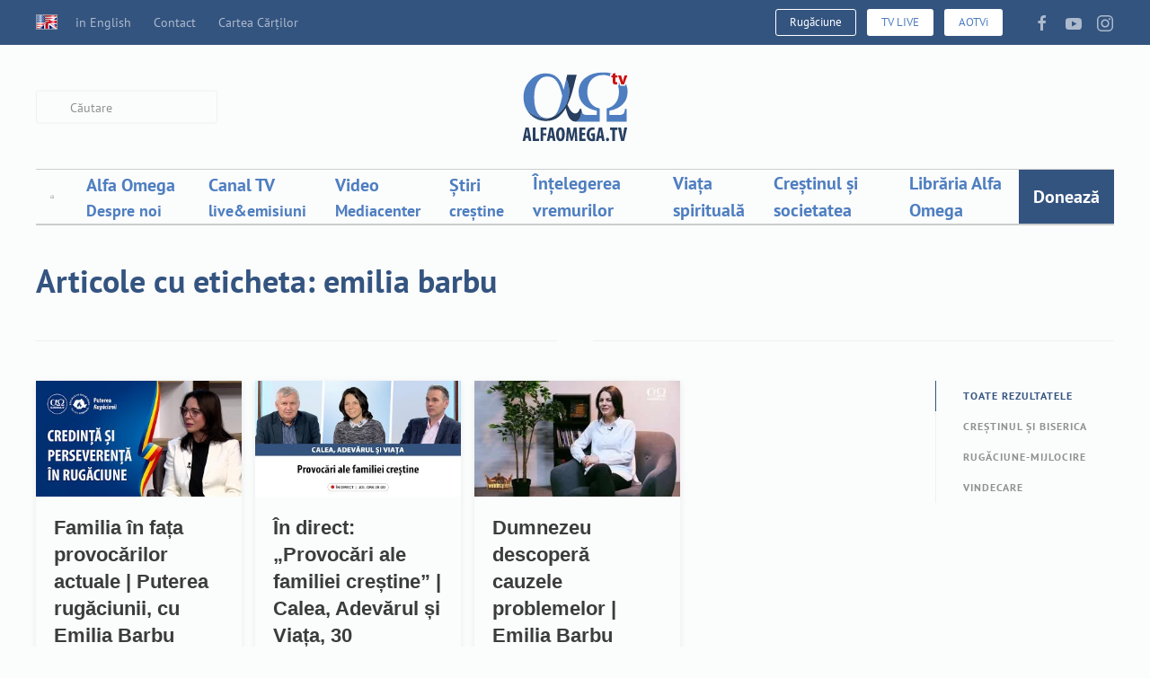

--- FILE ---
content_type: text/html; charset=utf-8
request_url: https://alfaomega.tv/component/tags/tag/emilia-barbu
body_size: 8027
content:
<!DOCTYPE html><html lang="ro-ro" dir="ltr" vocab="https://schema.org/"><head><meta http-equiv="X-UA-Compatible" content="IE=edge"><meta name="viewport" content="width=device-width, initial-scale=1"><link rel="shortcut icon" href="https://alfaomega.tv/favicon.ico"><link rel="apple-touch-icon" href="https://alfaomega.tv/images/apple_touch_icon.png"><meta charset="utf-8" /><base href="https://alfaomega.tv/component/tags/tag/emilia-barbu" /><meta name="keywords" content="televiziune crestina, alfa omega, alfa si omega, alfa si omega tv, alfa, omega, televiziune crestina, tv crestin, programe crestine, muzica crestina, filme crestine, resurse crestine, media crestina" /><meta name="rights" content="Folosirea continutului acestui site se face cu atribuirea corespunzatoare si link activ spre site-ul https://alfaomega.tv" /><meta name="description" content="Alfa Omega TV - Lumina in intuneric. Resurse media crestine, programe crestine, muzica, stiri, articole, video, resurse download, viata crestina. Misiune prin media." /><meta name="generator" content="Joomla! - Open Source Content Management" /><title>emilia barbu - Alfa Omega TV</title><link href="/component/tags/tag/emilia-barbu?format=feed&amp;type=rss" rel="alternate" type="application/rss+xml" title="RSS 2.0" /><link href="/component/tags/tag/emilia-barbu?format=feed&amp;type=atom" rel="alternate" type="application/atom+xml" title="Atom 1.0" /><link href="https://alfaomega.tv/component/tags/tag/emilia-barbu" rel="canonical" /><link href="/favicon.ico" rel="shortcut icon" type="image/vnd.microsoft.icon" /><link href="/media/com_phocadownload/css/main/phocadownload.css" rel="stylesheet" /><link href="/media/plg_content_phocadownload/css/phocadownload.css" rel="stylesheet" /><link href="/templates/yootheme/html/com_finder/assets/awesomplete/css/awesomplete.css?5e429e2de9ddadba5fb935cce9fa8bd9" rel="stylesheet" /><link href="/templates/yootheme/css/theme.13.css?1762938780" rel="stylesheet" /><link href="/templates/yootheme/css/custom.css?2.7.7" rel="stylesheet" /> <script type="application/json" class="joomla-script-options new">{"csrf.token":"18e1974dc9905def170a6d861087d3dc","system.paths":{"root":"","base":""},"finder-search":{"url":"\/component\/finder\/?task=suggestions.suggest&amp;format=json&amp;tmpl=component"}}</script> <script src="/media/jui/js/jquery.min.js?5e429e2de9ddadba5fb935cce9fa8bd9"></script> <script src="/media/jui/js/jquery-noconflict.js?5e429e2de9ddadba5fb935cce9fa8bd9"></script> <script src="/media/jui/js/jquery-migrate.min.js?5e429e2de9ddadba5fb935cce9fa8bd9"></script> <script src="/media/system/js/core.js?5e429e2de9ddadba5fb935cce9fa8bd9"></script> <script src="/templates/yootheme/html/com_finder/assets/awesomplete/js/awesomplete.min.js?5e429e2de9ddadba5fb935cce9fa8bd9"></script> <script src="/templates/yootheme/html/com_finder/assets/com_finder/js/finder.min.js?5e429e2de9ddadba5fb935cce9fa8bd9" defer></script> <script src="/templates/yootheme/vendor/yootheme/theme-analytics/app/analytics.min.js?2.7.7" defer></script> <script src="/templates/yootheme/vendor/assets/uikit/dist/js/uikit.min.js?2.7.7"></script> <script src="/templates/yootheme/vendor/assets/uikit/dist/js/uikit-icons-paladin.min.js?2.7.7"></script> <script src="/templates/yootheme/js/theme.js?2.7.7"></script> <script>document.addEventListener('DOMContentLoaded',function(){Array.prototype.slice.call(document.querySelectorAll('a span[id^="cloak"]')).forEach(function(span){span.innerText=span.textContent;});});</script> <script>(function(){var a=setInterval(function(){if(typeof window.jQuery==='undefined'){console.log("not loaded");return;}
clearInterval(a);jQuery(".button").addClass("uk-button uk-button-primary");jQuery("#taguri a").addClass("uk-button uk-button-secondary uk-button-small");jQuery("#comments-form-buttons a").addClass("uk-button uk-button-primary");jQuery("#comments-form-buttons .btn").removeClass("btn");jQuery('.tm-header-mobile .uk-navbar').append('<div class="uk-navbar-right"><a href="/librarie/cart" class="uk-icon-link uk-margin-small-right" uk-icon="cart"></a> <a href="/canal" class="uk-button uk-button-danger uk-text-bold uk-margin-small-right" style="padding-left: 10px; padding-right: 10px;"> LIVE </a> </div>');jQuery("iframe").each(function(index,elem){if(!elem.hasAttribute("uk-responsive")){elem.setAttribute("uk-responsive","");}});},500);})();</script> <script>var $theme={"google_analytics":"G-D36YKL0DRE","google_analytics_anonymize":""};</script> </head><body class=""><div class="tm-page"><div class="tm-header-mobile uk-hidden@m"><div uk-sticky cls-active="uk-navbar-sticky" sel-target=".uk-navbar-container"><div class="uk-navbar-container"> <nav uk-navbar="container: .tm-header-mobile"><div class="uk-navbar-left"> <a class="uk-navbar-toggle" href="#tm-mobile" uk-toggle><div uk-navbar-toggle-icon></div></a> </div><div class="uk-navbar-center"> <a href="https://alfaomega.tv/" class="uk-navbar-item uk-logo"> <img alt width="100" src="/images/aotv_logo_svg.svg"></a> </div></nav> </div> </div><div id="tm-mobile" uk-offcanvas mode="slide" overlay><div class="uk-offcanvas-bar uk-flex"> <button class="uk-offcanvas-close" type="button" uk-close></button><div class="uk-margin-auto-vertical uk-width-1-1"><div class="uk-child-width-1-1" uk-grid><div><div class="uk-panel" id="module-166"><ul class="uk-nav uk-nav-default"> <li class="item-1069 uk-active"><a href="/" class="icoanaacasa"><img alt="­­­Acasă" uk-svg src="/images/home.svg"> </a></li> <li class="item-101 uk-parent"><a href="/ao" class="alfaomega_mainmenu"> Alfa Omega</a> <ul class="uk-nav-sub"> <li class="item-118"><a href="/ao/cine-suntem" title="Alfa Omega - Lucrare de media crestina"> Cine suntem și ce facem</a></li> <li class="item-334"><a href="/ao/ce-spun-altii" title="Ce spun altii despre Alfa Omega TV || Lideri religiosi, telespectatori, oameni de media"> Ce spun alții despre AOTV</a></li> <li class="item-136"><a href="/ao/noutati" title="Noutati Alfa Omega TV || Fii la curent cu ceea ce facem si ultimele noutati"> Noutăți Alfa Omega TV</a></li> <li class="item-335"><a href="/proiecte" title="Cum poti fi partener Alfa Omega TV"> Proiecte - Cum poți fi parte?</a></li> <li class="item-135"><a href="/donatii" title="Doneaza pentru lucrarea Alfa Omega TV"> Donează</a></li> <li class="item-1106"><a href="/ao/campanii-media"> Campanii media</a></li> <li class="item-139"><a href="/mobile"> Aplicația mobilă AOTV</a></li> <li class="item-1087"><a href="/newsletter"> Newsletter email</a></li> <li class="item-1086"><a href="/revista"> Revista AOTV Magazin</a></li> <li class="item-1088"><a href="https://www.facebook.com/alfaomegatv/" target="_blank"> Pagina de Facebook AOTV</a></li></ul></li> <li class="item-112"><a href="/canal" class="canaltv_mainmenu"> Canal TV</a></li> <li class="item-117"><a href="/mediacenter"> Video</a></li> <li class="item-114"><a href="/stiri"> Știri</a></li> <li class="item-450 uk-parent"><a href="/intelegereavremurilor" title="Înțelegerea Vremurilor" class="intelegereavremurilor_mainmenu"> Înțelegerea vremurilor</a> <ul class="uk-nav-sub"> <li class="item-315"><a href="/intelegereavremurilor/romania"> România - actualități comentate</a></li> <li class="item-814"><a href="/intelegereavremurilor/lume"> Lume - actualități comentate</a></li> <li class="item-412 uk-parent"><a href="/intelegereavremurilor/israel"> PRO-ISRAEL</a> <ul> <li class="item-811"><a href="/intelegereavremurilor/israel/brosura"> Broșură gratuită ISRAEL</a></li></ul></li> <li class="item-451"><a href="/intelegereavremurilor/islam" title="Islam - Intelegerea vremurilor"> ISLAM</a></li> <li class="item-406"><a href="/intelegereavremurilor/escatologie"> Escatologie - Interpretare biblică</a></li></ul></li> <li class="item-156 uk-parent"><a href="/viata-spirituala" class="viataspirituala_mainmenu"> Viața spirituală</a> <ul class="uk-nav-sub"> <li class="item-157"><a href="/rugaciune"> Motive de rugăciune - PrayerWall</a></li> <li class="item-1089"><a href="/viata-spirituala/marturii"> Mărturii - vieți în lumină</a></li> <li class="item-415"><a href="/viata-spirituala/mantuire"> Mântuire</a></li> <li class="item-409 uk-parent"><a href="/viata-spirituala/esenta-crestinismului"> Esența creștinismului</a> <ul> <li class="item-399"><a href="/viata-spirituala/esenta-crestinismului/curs-bazele-crestinismului"> Curs Bazele creștinismului</a></li> <li class="item-417"><a href="/viata-spirituala/esenta-crestinismului/ucenicie"> Curs Ucenicie</a></li></ul></li> <li class="item-442"><a href="/viata-spirituala/intimitate-cu-dumnezeu"> Intimitate cu Dumnezeu</a></li> <li class="item-408 uk-parent"><a href="/viata-spirituala/rugaciune-mijlocire"> Rugăciune-mijlocire</a> <ul> <li class="item-437"><a href="/viata-spirituala/rugaciune-mijlocire/10-minute-despre-rugaciune"> 10 minute despre rugăciune</a></li></ul></li> <li class="item-323"><a href="/devotional"> Devoțional</a></li> <li class="item-407"><a href="/viata-spirituala/vindecare"> Vindecare</a></li> <li class="item-400 uk-parent"><a href="/viata-spirituala/eliberare"> Eliberare</a> <ul> <li class="item-416"><a href="/viata-spirituala/eliberare/cursul-sos"> Cursul SOS</a></li> <li class="item-436"><a href="/viata-spirituala/eliberare/eliberand-captivii"> Eliberând captivii</a></li> <li class="item-438"><a href="/viata-spirituala/eliberare/diavolul-in-fata-instantei"> Diavolul în fața instanței</a></li></ul></li> <li class="item-401"><a href="/viata-spirituala/emotii"> Emoții</a></li></ul></li> <li class="item-627 uk-parent"><a href="/crestinulsisocietatea" class="crestinulsisocietatea_mainmenu"> Creștinul și societatea</a> <ul class="uk-nav-sub"> <li class="item-629"><a href="/crestinulsisocietatea/profesia"> Creștinul și profesia-educația</a></li> <li class="item-633 uk-parent"><a href="/crestinulsisocietatea/stiinta-tech"> Creștinul și știința-tehnologia</a> <ul> <li class="item-1018"><a href="/crestinulsisocietatea/stiinta-tech/mediu"> Mediul înconjurător</a></li> <li class="item-413"><a href="/creationism"> Creaționism-Evoluționism</a></li></ul></li> <li class="item-632"><a href="/crestinulsisocietatea/statul"> Creștinul și statul</a></li> <li class="item-630 uk-parent"><a href="/crestinulsisocietatea/biserica"> Creștinul și Biserica</a> <ul> <li class="item-951"><a href="/crestinulsisocietatea/biserica/istoria-crestinismului"> Istoria creștinismului</a></li></ul></li> <li class="item-635 uk-parent"><a href="/crestinulsisocietatea/relatii"> Creștinul și relațiile</a> <ul> <li class="item-428"><a href="/crestinulsisocietatea/relatii/curs-familie"> Cursul Căsătoria și Familia</a></li> <li class="item-402 uk-parent"><a href="/crestinulsisocietatea/relatii/sexualitate"> Creștinul și sexualitatea</a> <ul> <li class="item-434"><a href="/crestinulsisocietatea/relatii/sexualitate/pornografie"> Pornografie</a></li> <li class="item-441"><a href="/crestinulsisocietatea/relatii/sexualitate/homosexualitate"> Homosexualitate</a></li></ul></li></ul></li> <li class="item-404 uk-parent"><a href="/crestinulsisocietatea/banii"> Creștinul și banii</a> <ul> <li class="item-628"><a href="/crestinulsisocietatea/banii/liberdedatorii"> Cursul Liber de datorii</a></li></ul></li> <li class="item-405 uk-parent"><a href="/crestinulsisocietatea/alte-religii-filosofii"> Creștinul și alte religii și filosofii</a> <ul> <li class="item-403"><a href="/crestinulsisocietatea/alte-religii-filosofii/terapii-alternative"> Terapii alternative</a></li></ul></li> <li class="item-631 uk-parent"><a href="/crestinulsisocietatea/social"> Creștinul și dimensiunea socială</a> <ul> <li class="item-324"><a href="/pro-viata"> Pro-Viață și Pro-Adopție</a></li></ul></li></ul></li> <li class="item-116"><a href="/librarie" class="librarie_mainmenu"> Librăria Alfa Omega</a></li> <li class="item-292"><a href="/donatii" title="Doneaza - fii Partener Alfa Omega" class="meniudonatii"> Donează</a></li></ul></div></div><div><div class="uk-panel" id="module-258"><div class="uk-margin-remove-last-child custom" ><p><a href="/donatii" class="uk-button uk-button-secondary uk-container-center">Donează</a> <a href="/en" class="uk-button uk-button-default uk-container-center">English site</a></p></div></div></div><div><div class="uk-panel" id="module-259"><form id="search-259" action="/component/tags/" method="post" role="search" class="uk-search uk-search-default uk-width-1-1"><span uk-search-icon></span><input name="searchword" placeholder="Caută" minlength="3" type="search" class="uk-search-input"><input type="hidden" name="task" value="search"><input type="hidden" name="option" value="com_search"><input type="hidden" name="Itemid"></form></div></div><div><div class="uk-panel" id="module-tm-2"><form id="search-tm-2" action="/cauta" method="get" role="search" class="uk-search js-finder-searchform uk-search-default uk-width-1-1"><span uk-search-icon></span><input name="q" class="js-finder-search-query uk-search-input" placeholder="Căutare" required type="search"><input type="hidden" name="option" value="com_finder"><input type="hidden" name="Itemid"></form></div></div><div><div class="uk-panel" id="module-tm-4"><div class="uk-margin-remove-last-child custom" ><ul class="uk-flex-inline uk-flex-middle uk-flex-nowrap uk-grid-small" uk-grid> <li> <a href="https://facebook.com/alfaomegatv" class="uk-icon-link" target="_blank" uk-icon="icon: facebook;"></a> </li> <li> <a href="https://youtube.com/alfaomegatv" class="uk-icon-link" target="_blank" uk-icon="icon: youtube;"></a> </li> <li> <a href="https://instagram.com/alfaomegatv" class="uk-icon-link" target="_blank" uk-icon="icon: instagram;"></a> </li> </ul></div></div></div></div></div></div></div></div><div class="tm-toolbar tm-toolbar-default uk-visible@m"><div class="uk-container uk-flex uk-flex-middle"><div><div class="uk-grid-medium uk-child-width-auto uk-flex-middle" uk-grid="margin: uk-margin-small-top"><div><div class="uk-panel" id="module-108"><ul class="uk-subnav"> <li class="item-798"><a href="/en"><img class="uk-padding-right  uk-margin-right" alt=" in English" src="/images/english/English-Language-Flag-1-icon.png"> in English</a></li><li class="item-127"><a href="/contact"> Contact</a></li><li class="item-277"><a href="/carteacartilor"> Cartea Cărților</a></li></ul></div></div></div></div><div class="uk-margin-auto-left"><div class="uk-grid-medium uk-child-width-auto uk-flex-middle" uk-grid="margin: uk-margin-small-top"><div><div class="uk-panel" id="module-113"><div class="uk-margin-remove-last-child custom" ><p> <span class="uk-text-center uk-padding-remove uk-margin-remove">&nbsp;<a class="uk-button uk-button-default uk-button-small" href="/rugaciune" target="_blank" title="Rugaciune"><i class="uk-icon-child"> </i> Rugăciune </a>&nbsp; <span class="uk-text-center uk-padding-remove uk-margin-remove">&nbsp;<a href="/canal" class="uk-button uk-button-primary uk-button-small" title="Urmareste Alfa Omega TV - live "><i class="uk-icon-youtube-play"> </i> TV LIVE </a>&nbsp;</span> <span class="uk-text-center uk-padding-remove uk-margin-remove">&nbsp;<a href="/canal-aotvi" class="uk-button uk-button-primary uk-button-small" title="Urmareste Alfa Omega TV - live "><i class="uk-icon-youtube-play"> </i> AOTVi </a>&nbsp;</span></span></p></div></div></div><div><div class="uk-panel" id="module-tm-3"><div class="uk-margin-remove-last-child custom" ><ul class="uk-flex-inline uk-flex-middle uk-flex-nowrap uk-grid-small" uk-grid> <li> <a href="https://facebook.com/alfaomegatv" class="uk-icon-link" target="_blank" uk-icon="icon: facebook;"></a> </li> <li> <a href="https://youtube.com/alfaomegatv" class="uk-icon-link" target="_blank" uk-icon="icon: youtube;"></a> </li> <li> <a href="https://instagram.com/alfaomegatv" class="uk-icon-link" target="_blank" uk-icon="icon: instagram;"></a> </li> </ul></div></div></div></div></div></div></div><div class="tm-header uk-visible@m" uk-header><div class="tm-headerbar-default tm-headerbar tm-headerbar-top"><div class="uk-container"><div class="uk-position-relative uk-flex uk-flex-center uk-flex-middle"><div class="uk-position-center-left tm-position-z-index-high"><div class="uk-grid-medium uk-child-width-auto uk-flex-middle" uk-grid><div><div class="uk-panel" id="module-tm-1"><form id="search-tm-1" action="/cauta" method="get" role="search" class="uk-search js-finder-searchform uk-search-default"><span uk-search-icon></span><input name="q" class="js-finder-search-query uk-search-input" placeholder="Căutare" required type="search"><input type="hidden" name="option" value="com_finder"><input type="hidden" name="Itemid"></form></div></div></div></div> <a href="https://alfaomega.tv/" class="uk-logo"> <img alt width="100" src="/images/aotv_logo_svg.svg"><img class="uk-logo-inverse" alt src="/templates/yootheme/cache/aotv_logo_svg_alb-e333c729.webp" srcset="/templates/yootheme/cache/aotv_logo_svg_alb-e333c729.webp 100w, /templates/yootheme/cache/aotv_logo_svg_alb-4e8cddcc.webp 200w" sizes="(min-width: 100px) 100px" data-width="100" data-height="65"></a> </div></div></div><div uk-sticky media="@m" cls-active="uk-navbar-sticky" sel-target=".uk-navbar-container"><div class="uk-navbar-container"><div class="uk-container"> <nav class="uk-navbar" uk-navbar="{&quot;align&quot;:&quot;left&quot;,&quot;boundary&quot;:&quot;.tm-header .uk-navbar-container&quot;,&quot;container&quot;:&quot;.tm-header &gt; [uk-sticky]&quot;}"><div class="uk-navbar-center"><ul class="uk-navbar-nav" id="module-1"> <li class="item-1069 uk-active"><a href="/" class="icoanaacasa"><img alt="­­­Acasă" uk-svg src="/images/home.svg"> </a></li> <li class="item-101 uk-parent"><a href="/ao" class="alfaomega_mainmenu"><div>Alfa Omega<div class="uk-navbar-subtitle">Despre noi</div></div></a> <div class="uk-navbar-dropdown uk-navbar-dropdown-width-2"><div class="uk-navbar-dropdown-grid uk-child-width-1-2" uk-grid><div><ul class="uk-nav uk-navbar-dropdown-nav"> <li class="item-118"><a href="/ao/cine-suntem" title="Alfa Omega - Lucrare de media crestina"> Cine suntem și ce facem</a></li> <li class="item-334"><a href="/ao/ce-spun-altii" title="Ce spun altii despre Alfa Omega TV || Lideri religiosi, telespectatori, oameni de media"> Ce spun alții despre AOTV</a></li> <li class="item-136"><a href="/ao/noutati" title="Noutati Alfa Omega TV || Fii la curent cu ceea ce facem si ultimele noutati"> Noutăți Alfa Omega TV</a></li> <li class="item-335"><a href="/proiecte" title="Cum poti fi partener Alfa Omega TV"> Proiecte - Cum poți fi parte?</a></li> <li class="item-135"><a href="/donatii" title="Doneaza pentru lucrarea Alfa Omega TV"> Donează</a></li></ul></div><div><ul class="uk-nav uk-navbar-dropdown-nav"> <li class="item-1106"><a href="/ao/campanii-media"> Campanii media</a></li> <li class="item-139"><a href="/mobile"> Aplicația mobilă AOTV</a></li> <li class="item-1087"><a href="/newsletter"> Newsletter email</a></li> <li class="item-1086"><a href="/revista"> Revista AOTV Magazin</a></li> <li class="item-1088"><a href="https://www.facebook.com/alfaomegatv/" target="_blank"> Pagina de Facebook AOTV</a></li></ul></div></div></div></li> <li class="item-112"><a href="/canal" class="canaltv_mainmenu"><div>Canal TV<div class="uk-navbar-subtitle">live&emisiuni</div></div></a></li> <li class="item-117"><a href="/mediacenter"><div>Video<div class="uk-navbar-subtitle">Mediacenter</div></div></a></li> <li class="item-114"><a href="/stiri"><div>Știri<div class="uk-navbar-subtitle">creștine</div></div></a></li> <li class="item-450 uk-parent"><a href="/intelegereavremurilor" title="Înțelegerea Vremurilor" class="intelegereavremurilor_mainmenu"> Înțelegerea vremurilor</a> <div class="uk-navbar-dropdown"><div class="uk-navbar-dropdown-grid uk-child-width-1-1" uk-grid><div><ul class="uk-nav uk-navbar-dropdown-nav"> <li class="item-315"><a href="/intelegereavremurilor/romania"> România - actualități comentate</a></li> <li class="item-814"><a href="/intelegereavremurilor/lume"> Lume - actualități comentate</a></li> <li class="item-412 uk-parent"><a href="/intelegereavremurilor/israel"> PRO-ISRAEL</a> <ul class="uk-nav-sub"> <li class="item-811"><a href="/intelegereavremurilor/israel/brosura"> Broșură gratuită ISRAEL</a></li></ul></li> <li class="item-451"><a href="/intelegereavremurilor/islam" title="Islam - Intelegerea vremurilor"> ISLAM</a></li> <li class="item-406"><a href="/intelegereavremurilor/escatologie"> Escatologie - Interpretare biblică</a></li></ul></div></div></div></li> <li class="item-156 uk-parent"><a href="/viata-spirituala" class="viataspirituala_mainmenu"> Viața spirituală</a> <div class="uk-navbar-dropdown uk-navbar-dropdown-width-2"><div class="uk-navbar-dropdown-grid uk-child-width-1-2" uk-grid><div><ul class="uk-nav uk-navbar-dropdown-nav"> <li class="item-157"><a href="/rugaciune"> Motive de rugăciune - PrayerWall</a></li> <li class="item-1089"><a href="/viata-spirituala/marturii"> Mărturii - vieți în lumină</a></li> <li class="item-415"><a href="/viata-spirituala/mantuire"> Mântuire</a></li> <li class="item-409 uk-parent"><a href="/viata-spirituala/esenta-crestinismului"> Esența creștinismului</a> <ul class="uk-nav-sub"> <li class="item-399"><a href="/viata-spirituala/esenta-crestinismului/curs-bazele-crestinismului"> Curs Bazele creștinismului</a></li> <li class="item-417"><a href="/viata-spirituala/esenta-crestinismului/ucenicie"> Curs Ucenicie</a></li></ul></li> <li class="item-442"><a href="/viata-spirituala/intimitate-cu-dumnezeu"> Intimitate cu Dumnezeu</a></li></ul></div><div><ul class="uk-nav uk-navbar-dropdown-nav"> <li class="item-408 uk-parent"><a href="/viata-spirituala/rugaciune-mijlocire"> Rugăciune-mijlocire</a> <ul class="uk-nav-sub"> <li class="item-437"><a href="/viata-spirituala/rugaciune-mijlocire/10-minute-despre-rugaciune"> 10 minute despre rugăciune</a></li></ul></li> <li class="item-323"><a href="/devotional"> Devoțional</a></li> <li class="item-407"><a href="/viata-spirituala/vindecare"> Vindecare</a></li> <li class="item-400 uk-parent"><a href="/viata-spirituala/eliberare"> Eliberare</a> <ul class="uk-nav-sub"> <li class="item-416"><a href="/viata-spirituala/eliberare/cursul-sos"> Cursul SOS</a></li> <li class="item-436"><a href="/viata-spirituala/eliberare/eliberand-captivii"> Eliberând captivii</a></li> <li class="item-438"><a href="/viata-spirituala/eliberare/diavolul-in-fata-instantei"> Diavolul în fața instanței</a></li></ul></li> <li class="item-401"><a href="/viata-spirituala/emotii"> Emoții</a></li></ul></div></div></div></li> <li class="item-627 uk-parent"><a href="/crestinulsisocietatea" class="crestinulsisocietatea_mainmenu"> Creștinul și societatea</a> <div class="uk-navbar-dropdown uk-navbar-dropdown-width-2"><div class="uk-navbar-dropdown-grid uk-child-width-1-2" uk-grid><div><ul class="uk-nav uk-navbar-dropdown-nav"> <li class="item-629"><a href="/crestinulsisocietatea/profesia"> Creștinul și profesia-educația</a></li> <li class="item-633 uk-parent"><a href="/crestinulsisocietatea/stiinta-tech"> Creștinul și știința-tehnologia</a> <ul class="uk-nav-sub"> <li class="item-1018"><a href="/crestinulsisocietatea/stiinta-tech/mediu"> Mediul înconjurător</a></li> <li class="item-413"><a href="/creationism"> Creaționism-Evoluționism</a></li></ul></li> <li class="item-632"><a href="/crestinulsisocietatea/statul"> Creștinul și statul</a></li> <li class="item-630 uk-parent"><a href="/crestinulsisocietatea/biserica"> Creștinul și Biserica</a> <ul class="uk-nav-sub"> <li class="item-951"><a href="/crestinulsisocietatea/biserica/istoria-crestinismului"> Istoria creștinismului</a></li></ul></li></ul></div><div><ul class="uk-nav uk-navbar-dropdown-nav"> <li class="item-635 uk-parent"><a href="/crestinulsisocietatea/relatii"> Creștinul și relațiile</a> <ul class="uk-nav-sub"> <li class="item-428"><a href="/crestinulsisocietatea/relatii/curs-familie"> Cursul Căsătoria și Familia</a></li> <li class="item-402"><a href="/crestinulsisocietatea/relatii/sexualitate"> Creștinul și sexualitatea</a></li></ul></li> <li class="item-404 uk-parent"><a href="/crestinulsisocietatea/banii"> Creștinul și banii</a> <ul class="uk-nav-sub"> <li class="item-628"><a href="/crestinulsisocietatea/banii/liberdedatorii"> Cursul Liber de datorii</a></li></ul></li> <li class="item-405 uk-parent"><a href="/crestinulsisocietatea/alte-religii-filosofii"> Creștinul și alte religii și filosofii</a> <ul class="uk-nav-sub"> <li class="item-403"><a href="/crestinulsisocietatea/alte-religii-filosofii/terapii-alternative"> Terapii alternative</a></li></ul></li> <li class="item-631 uk-parent"><a href="/crestinulsisocietatea/social"> Creștinul și dimensiunea socială</a> <ul class="uk-nav-sub"> <li class="item-324"><a href="/pro-viata"> Pro-Viață și Pro-Adopție</a></li></ul></li></ul></div></div></div></li> <li class="item-116"><a href="/librarie" class="librarie_mainmenu"> Librăria Alfa Omega</a></li> <li class="item-292"><a href="/donatii" title="Doneaza - fii Partener Alfa Omega" class="meniudonatii"> Donează</a></li></ul></div></nav> </div> </div> </div> </div><div id="system-message-container" data-messages="[]"> </div><div class="uk-section-default uk-section"><div class="uk-container"><div class="tm-grid-expand uk-child-width-1-1 uk-grid-margin" uk-grid><div><h1> Articole cu eticheta: emilia barbu </h1><hr class="uk-divider-icon uk-margin-xlarge"><div uk-filter="target: .js-filter;" class="uk-margin"><div class="uk-child-width-expand" uk-grid><div class="uk-width-auto@m uk-flex-last@m"><ul class="el-nav uk-tab uk-tab-right" uk-toggle="cls: uk-tab-right; mode: media; media: @m;"> <li class="uk-active" uk-filter-control><a href="#">Toate rezultatele</a></li> <li uk-filter-control="[data-tag~=&#039;Creștinul-și-BISERICA&#039;]"> <a href="#">Creștinul și BISERICA</a> </li> <li uk-filter-control="[data-tag~=&#039;Rugăciune-Mijlocire&#039;]"> <a href="#">Rugăciune-Mijlocire</a> </li> <li uk-filter-control="[data-tag~=&#039;Vindecare&#039;]"> <a href="#">Vindecare</a> </li> </ul> </div><div><div class="js-filter uk-child-width-1-1 uk-child-width-1-2@s uk-child-width-1-3@m uk-child-width-1-4@l uk-grid-column-small" uk-grid="masonry: 1;"><div data-tag="Rugăciune-Mijlocire"> <a class="el-item uk-card uk-card-default uk-card-small uk-card-hover uk-margin-remove-first-child uk-transition-toggle uk-link-toggle uk-display-block" href="/viata-spirituala/rugaciune-mijlocire/27433-familia-in-fata-provocarilor-actuale-puterea-rugaciunii-cu-emilia-barbu"><div class="uk-card-media-top"><div class="uk-inline-clip"><img class="el-image uk-transition-scale-up uk-transition-opaque" alt data-src="https://i.ytimg.com/vi/N9uhg5OrJDU/mqdefault.jpg" uk-img></div></div><div class="uk-card-body uk-margin-remove-first-child"><h3 class="el-title uk-h4 uk-margin-top uk-margin-remove-bottom"> <span class="uk-link-heading">Familia în fața provocărilor actuale | Puterea rugăciunii, cu Emilia Barbu</span> </h3><div class="el-meta uk-text-meta uk-margin-top">Rugăciune-Mijlocire</div></div></a></div><div data-tag="Creștinul-și-BISERICA"> <a class="el-item uk-card uk-card-default uk-card-small uk-card-hover uk-margin-remove-first-child uk-transition-toggle uk-link-toggle uk-display-block" href="/crestinulsisocietatea/biserica/27217-in-direct-provocari-ale-familiei-crestine-calea-adevarul-si-viata-30-octombrie-2025"><div class="uk-card-media-top"><div class="uk-inline-clip"><img class="el-image uk-transition-scale-up uk-transition-opaque" alt data-src="https://i.ytimg.com/vi/hBYEK8EmwAs/mqdefault.jpg" uk-img></div></div><div class="uk-card-body uk-margin-remove-first-child"><h3 class="el-title uk-h4 uk-margin-top uk-margin-remove-bottom"> <span class="uk-link-heading">În direct: „Provocări ale familiei creștine” | Calea, Adevărul și Viața, 30 octombrie 2025</span> </h3><div class="el-meta uk-text-meta uk-margin-top">Creștinul și BISERICA</div></div></a></div><div data-tag="Vindecare"> <a class="el-item uk-card uk-card-default uk-card-small uk-card-hover uk-margin-remove-first-child uk-transition-toggle uk-link-toggle uk-display-block" href="/viata-spirituala/vindecare/16280-dumnezeu-descopera-cauzele-problemelor-emilia-barbu"><div class="uk-card-media-top"><div class="uk-inline-clip"><img class="el-image uk-transition-scale-up uk-transition-opaque" alt data-src="/templates/yootheme/cache/Emilia_Barbu_320-12cfd8a9.webp" data-srcset="/templates/yootheme/cache/Emilia_Barbu_320-12cfd8a9.webp 320w" data-sizes="(min-width: 320px) 320px" data-width="320" data-height="180" uk-img></div></div><div class="uk-card-body uk-margin-remove-first-child"><h3 class="el-title uk-h4 uk-margin-top uk-margin-remove-bottom"> <span class="uk-link-heading">Dumnezeu descoperă cauzele problemelor | Emilia Barbu</span> </h3><div class="el-meta uk-text-meta uk-margin-top">Vindecare</div></div></a></div></div></div></div></div></div></div></div></div><div class="uk-section-muted uk-section"><div class="uk-container"><div class="tm-grid-expand uk-child-width-1-1 uk-grid-margin" uk-grid><div><div><div uk-grid class="uk-grid uk-grid-small" data-uk-grid="{gutter: 10}"><div class="uk-width-1-2 uk-width-1-4@m"><a href="/canal"><img src="/images/banners/Urmareste_canal_TV.jpg" alt="sidebar tvlive" /></a></div><div class="uk-width-1-2 uk-width-1-4@m"><a href="/revista"><img src="/images/banners/Abonare_revista_gratuita.jpg" alt="sidebar revista" /></a></div><div class="uk-width-1-2 uk-width-1-4@m"><a href="https://www.facebook.com/alfaomegatv" target="_blank" rel="noopener noreferrer"><img src="/images/banners/Ultimele_noutati_pe_FB.jpg" alt="facebook alfa omega tv" /></a></div><div class="uk-width-1-2 uk-width-1-4@m"><a href="/acord"><img src="/images/banners/Abonare_gratuita_servicii.jpg" alt="App mobila" /></a></div></div></div></div></div></div></div><div class="uk-section-secondary uk-section"><div class="uk-container"><div class="tm-grid-expand uk-child-width-1-1 uk-grid-margin" uk-grid><div><div class="uk-margin"><div class="uk-child-width-1-1 uk-child-width-1-2@s uk-child-width-1-5@m uk-child-width-1-5@l uk-child-width-1-5@xl uk-grid-match" uk-grid><div><div class="el-item uk-panel uk-margin-remove-first-child"><h3 class="el-title uk-margin-top uk-margin-remove-bottom"> Aplicația mobilă </h3><div class="el-meta uk-text-meta uk-margin-top">Descarcă aplicația mobilă „Alfa Omega TV” și fii la curent cu știri, recomandări și noutăți!</div><div class="el-content uk-panel uk-margin-top"><p align="center"><a href="https://play.google.com/store/apps/details?id=tv.alfaomega.mobile3&amp;hl=ro-RO" target="_blank" title="Aplicatia" rel="noopener"><span class="Apple-converted-space"><img src="/images/mobile/badge-google-play.png" alt="badge google play" style="margin: 5px;" width="270" height="80" /></span></a> <a href="https://apps.apple.com/ro/app/alfa-omega-tv-ro/id1216673870?l=ro" title="Aplicatia Mobila AOTV"><img src="/images/mobile/badge_appstore.png" alt="badge appstore" style="margin: 5px;" width="269" height="80" /></a></p></div></div></div><div><div class="el-item uk-panel uk-margin-remove-first-child"><h3 class="el-title uk-margin-top uk-margin-remove-bottom"> Secțiuni speciale </h3><div class="el-content uk-panel uk-margin-top"><ul class="uk-nav uk-nav-parent-icon uk-nav-side" uk-nav="" data-uk-nav="{}"> <li><a href="/cerere-de-rugaciune">Ai nevoie de rugăciune?</a></li> <li><a href="/rugaciune">Rugaciune-Prayerwall</a></li> <li><a href="/devotional">Devoțional</a></li> <li><a href="/creationism">Creaționism</a></li> <li><a href="/pro-viata">Pro-Viață</a></li> <li><a href="/crestinulsisocietatea/banii/liberdedatorii">Liber de datorii</a></li> <li><a href="/joyce-meyer">Joyce Meyer</a></li> <li><a href="/carteacartilor">Cartea Cărților</a></li> </ul></div></div></div><div><div class="el-item uk-panel uk-margin-remove-first-child"><h3 class="el-title uk-margin-top uk-margin-remove-bottom"> Fii partener AO </h3><div class="el-content uk-panel uk-margin-top"><ul class="uk-nav uk-nav-parent-icon uk-nav-side" data-uk-nav="{}"> <li><a href="/partener" title="Fii partener Alfa Omega TV!">Partener AOTV</a></li> <li><a href="/proiecte" title="Cum poti fi partener Alfa Omega TV">Proiecte - fii parte</a></li> <li><a href="/donatiicard">Donații - card bancar</a></li> <li><a href="/doilasuta">3,5% din impozit - Persoane</a></li> <li><a href="/publicitate">Publicitate - Organizații</a></li> <li><a href="/sponsorizare">Sponsorizare - Organizații</a></li> <li><a href="/biserici">Pentru biserici</a></li> <li><a href="/televiziuni">Pentru televiziuni</a></li> </ul></div></div></div><div><div class="el-item uk-panel uk-margin-remove-first-child"><h3 class="el-title uk-margin-top uk-margin-remove-bottom"> Servicii AOTV </h3><div class="el-content uk-panel uk-margin-top"><ul class="uk-nav uk-nav-parent-icon uk-nav-side" data-uk-nav="{}"> <li><a href="/descarca" title="Resurse gratuite descarcabile">Resurse descărcabile</a></li> <li><a href="/canal/receptie">Recepție canal</a></li> <li><a href="/mobile">Aplicația mobilă</a></li> <li><a href="/revista">Revistă</a></li> <li><a href="/tu-si-aotv">Tu și AOTV</a></li> <li><a href="/termeni-si-conditii">Termeni și condiții</a></li> <li><a href="/politica-de-confidentialitate">Politică confidențialitate</a></li> <li><a href="/acord">Acord date personale (GDPR)</a></li> </ul></div></div></div><div><div class="el-item uk-panel uk-margin-remove-first-child"><h3 class="el-title uk-margin-top uk-margin-remove-bottom"> Alte informații </h3><div class="el-content uk-panel uk-margin-top"><p style="font-size: 8pt; line-height: 1.3 !important;"><span>Canalul Alfa Omega TV poate fi recepționat gratuit via satelit: <em>Eutelsat E16A, 16 grade Est, Frecventa – 12.567 Mhz, Polarizare<em> Vertica</em>lă, Symbol rate - 16.667 ks/s, Modulație 8PSK, FEC - 3/5, Codare - MPEG-4</em>. <br />Alfa Omega TV Production deține 2 licențe de emisie TV pe satelit: canalele Alfa Omega TV și Alfa Omega TV Internațional. Alfa Omega TV editeaza, la fiecare doua luni, revista: "Alfa Omega TV Magazin". <br />SC Alfa Omega TV Production SRL, Str Aurel Pop nr. 8, Timisoara. Reprezentant legal și asociat unic: Pețan Tudor. Conducerea societății: Pețan Tudor: director general, coodonator programe; Pețan Mirela: director executiv; Mocofan Muguraș: director tehnic/dezvoltare. <br /> <a href="/1019-cod-de-conduita-profesionala">Cod de conduită profesională</a></span><br />Organismul de reglementare sau de supraveghere competent este Consiliul National al Audiovizualului (CNA), cu sediul in Bd. Libertatii nr.14, sector 5, Bucuresti, tel: 40 (0)21 305 5350, email: <span id="cloaked5774b8c975a5052ecbe21bbeb09d98">Această adresă de email este protejată contra spambots. Trebuie să activați JavaScript pentru a o vedea.</span><script type='text/javascript'>document.getElementById('cloaked5774b8c975a5052ecbe21bbeb09d98').innerHTML='';var prefix='&#109;a'+'i&#108;'+'&#116;o';var path='hr'+'ef'+'=';var addyed5774b8c975a5052ecbe21bbeb09d98='cn&#97;'+'&#64;';addyed5774b8c975a5052ecbe21bbeb09d98=addyed5774b8c975a5052ecbe21bbeb09d98+'cn&#97;'+'&#46;'+'r&#111;';var addy_texted5774b8c975a5052ecbe21bbeb09d98='cn&#97;'+'&#64;'+'cn&#97;'+'&#46;'+'r&#111;';document.getElementById('cloaked5774b8c975a5052ecbe21bbeb09d98').innerHTML+='<a '+path+'\''+prefix+':'+addyed5774b8c975a5052ecbe21bbeb09d98+'\'>'+addy_texted5774b8c975a5052ecbe21bbeb09d98+'<\/a>';</script></p></div></div></div></div></div><div><p style="text-align: center;"><em><strong>&nbsp;</strong></em><em><strong >Alfa Omega TV</strong></em> - <strong>E-mail:</strong> <span id="cloak628b78a562299f9dc879493e1f7cbf00">Această adresă de email este protejată contra spambots. Trebuie să activați JavaScript pentru a o vedea.</span><script type='text/javascript'>document.getElementById('cloak628b78a562299f9dc879493e1f7cbf00').innerHTML='';var prefix='&#109;a'+'i&#108;'+'&#116;o';var path='hr'+'ef'+'=';var addy628b78a562299f9dc879493e1f7cbf00='&#105;nf&#111;'+'&#64;';addy628b78a562299f9dc879493e1f7cbf00=addy628b78a562299f9dc879493e1f7cbf00+'&#97;lf&#97;&#111;m&#101;g&#97;'+'&#46;'+'tv';var addy_text628b78a562299f9dc879493e1f7cbf00='&#105;nf&#111;'+'&#64;'+'&#97;lf&#97;&#111;m&#101;g&#97;'+'&#46;'+'tv';document.getElementById('cloak628b78a562299f9dc879493e1f7cbf00').innerHTML+='<a '+path+'\''+prefix+':'+addy628b78a562299f9dc879493e1f7cbf00+'\'>'+addy_text628b78a562299f9dc879493e1f7cbf00+'<\/a>';</script>&nbsp;| <strong>Tel.:+40 256 284913</strong> | <strong>Fax:+40 256 284912</strong></p></div></div></div></div></div></div><noscript><strong>JavaScript is currently disabled.</strong>Please enable it for a better experience of <a href="http://2glux.com/projects/jumi">Jumi</a>.</noscript></body></html>

--- FILE ---
content_type: text/javascript
request_url: https://alfaomega.tv/templates/yootheme/vendor/assets/uikit/dist/js/uikit.min.js?2.7.7
body_size: 43005
content:
/*! UIkit 3.9.4 | https://www.getuikit.com | (c) 2014 - 2021 YOOtheme | MIT License */(function(Gt,ve){typeof exports=="object"&&typeof module!="undefined"?module.exports=ve():typeof define=="function"&&define.amd?define("uikit",ve):(Gt=typeof globalThis!="undefined"?globalThis:Gt||self,Gt.UIkit=ve())})(this,function(){"use strict";var Gt=Object.prototype,ve=Gt.hasOwnProperty;function At(t,e){return ve.call(t,e)}var Vr=/\B([A-Z])/g,Bt=mt(function(t){return t.replace(Vr,"-$1").toLowerCase()}),Yr=/-(\w)/g,Xt=mt(function(t){return t.replace(Yr,un)}),We=mt(function(t){return t.length?un(null,t.charAt(0))+t.slice(1):""});function un(t,e){return e?e.toUpperCase():""}var Si=String.prototype,Gr=Si.startsWith||function(t){return this.lastIndexOf(t,0)===0};function vt(t,e){return Gr.call(t,e)}var Xr=Si.endsWith||function(t){return this.substr(-t.length)===t};function gt(t,e){return Xr.call(t,e)}var Ti=Array.prototype,hn=function(t,e){return!!~this.indexOf(t,e)},Kr=Si.includes||hn,Jr=Ti.includes||hn;function w(t,e){return t&&(H(t)?Kr:Jr).call(t,e)}var Zr=Ti.findIndex||function(t){for(var e=arguments,i=0;i<this.length;i++)if(t.call(e[1],this[i],i,this))return i;return-1};function Pt(t,e){return Zr.call(t,e)}var ht=Array.isArray;function ct(t){return typeof t=="function"}function Tt(t){return t!==null&&typeof t=="object"}var Qr=Gt.toString;function Mt(t){return Qr.call(t)==="[object Object]"}function ge(t){return Tt(t)&&t===t.window}function Kt(t){return Ei(t)===9}function Ci(t){return Ei(t)>=1}function Ot(t){return Ei(t)===1}function Ei(t){return!ge(t)&&Tt(t)&&t.nodeType}function pe(t){return typeof t=="boolean"}function H(t){return typeof t=="string"}function Jt(t){return typeof t=="number"}function Ct(t){return Jt(t)||H(t)&&!isNaN(t-parseFloat(t))}function Zt(t){return!(ht(t)?t.length:Tt(t)?Object.keys(t).length:!1)}function Z(t){return t===void 0}function Ii(t){return pe(t)?t:t==="true"||t==="1"||t===""?!0:t==="false"||t==="0"?!1:t}function Nt(t){var e=Number(t);return isNaN(e)?!1:e}function k(t){return parseFloat(t)||0}var cn=Array.from||function(t){return Ti.slice.call(t)};function J(t){return C(t)[0]}function C(t){return t&&(Ci(t)?[t]:cn(t).filter(Ci))||[]}function Ft(t){return ge(t)?t:(t=J(t),t?(Kt(t)?t:t.ownerDocument).defaultView:window)}function _i(t){return t?gt(t,"ms")?k(t):k(t)*1e3:0}function Re(t,e){return t===e||Tt(t)&&Tt(e)&&Object.keys(t).length===Object.keys(e).length&&nt(t,function(i,n){return i===e[n]})}function Ai(t,e,i){return t.replace(new RegExp(e+"|"+i,"g"),function(n){return n===e?i:e})}var S=Object.assign||function(t){for(var e=[],i=arguments.length-1;i-- >0;)e[i]=arguments[i+1];t=Object(t);for(var n=0;n<e.length;n++){var r=e[n];if(r!==null)for(var s in r)At(r,s)&&(t[s]=r[s])}return t};function me(t){return t[t.length-1]}function nt(t,e){for(var i in t)if(e(t[i],i)===!1)return!1;return!0}function we(t,e){return t.slice().sort(function(i,n){var r=i[e];r===void 0&&(r=0);var s=n[e];return s===void 0&&(s=0),r>s?1:s>r?-1:0})}function fn(t,e){var i=new Set;return t.filter(function(n){var r=n[e];return i.has(r)?!1:i.add(r)||!0})}function pt(t,e,i){return e===void 0&&(e=0),i===void 0&&(i=1),Math.min(Math.max(Nt(t)||0,e),i)}function D(){}function ln(){for(var t=[],e=arguments.length;e--;)t[e]=arguments[e];return[["bottom","top"],["right","left"]].every(function(i){var n=i[0],r=i[1];return Math.min.apply(Math,t.map(function(s){var o=s[n];return o}))-Math.max.apply(Math,t.map(function(s){var o=s[r];return o}))>0})}function je(t,e){return t.x<=e.right&&t.x>=e.left&&t.y<=e.bottom&&t.y>=e.top}var Qt={ratio:function(t,e,i){var n,r=e==="width"?"height":"width";return n={},n[r]=t[e]?Math.round(i*t[r]/t[e]):t[r],n[e]=i,n},contain:function(t,e){var i=this;return t=S({},t),nt(t,function(n,r){return t=t[r]>e[r]?i.ratio(t,r,e[r]):t}),t},cover:function(t,e){var i=this;return t=this.contain(t,e),nt(t,function(n,r){return t=t[r]<e[r]?i.ratio(t,r,e[r]):t}),t}};function Ut(t,e,i,n){i===void 0&&(i=0),n===void 0&&(n=!1),e=C(e);var r=e.length;return t=Ct(t)?Nt(t):t==="next"?i+1:t==="previous"?i-1:e.indexOf(J(t)),n?pt(t,0,r-1):(t%=r,t<0?t+r:t)}function mt(t){var e=Object.create(null);return function(i){return e[i]||(e[i]=t(i))}}function M(t,e,i){if(Tt(e)){for(var n in e)M(t,n,e[n]);return}if(Z(i))return t=J(t),t&&t.getAttribute(e);C(t).forEach(function(r){ct(i)&&(i=i.call(r,M(r,e))),i===null?Pi(r,e):r.setAttribute(e,i)})}function te(t,e){return C(t).some(function(i){return i.hasAttribute(e)})}function Pi(t,e){t=C(t),e.split(" ").forEach(function(i){return t.forEach(function(n){return n.hasAttribute(i)&&n.removeAttribute(i)})})}function ft(t,e){for(var i=0,n=[e,"data-"+e];i<n.length;i++)if(te(t,n[i]))return M(t,n[i])}var lt=typeof window!="undefined",be=lt&&/msie|trident/i.test(window.navigator.userAgent),U=lt&&M(document.documentElement,"dir")==="rtl",ee=lt&&"ontouchstart"in window,ie=lt&&window.PointerEvent,dn=lt&&(ee||window.DocumentTouch&&document instanceof DocumentTouch||navigator.maxTouchPoints),dt=ie?"pointerdown":ee?"touchstart":"mousedown",ne=ie?"pointermove":ee?"touchmove":"mousemove",$t=ie?"pointerup":ee?"touchend":"mouseup",Lt=ie?"pointerenter":ee?"":"mouseenter",re=ie?"pointerleave":ee?"":"mouseleave",se=ie?"pointercancel":"touchcancel",Ur={area:!0,base:!0,br:!0,col:!0,embed:!0,hr:!0,img:!0,input:!0,keygen:!0,link:!0,menuitem:!0,meta:!0,param:!0,source:!0,track:!0,wbr:!0};function Mi(t){return C(t).some(function(e){return Ur[e.tagName.toLowerCase()]})}function W(t){return C(t).some(function(e){return e.offsetWidth||e.offsetHeight||e.getClientRects().length})}var $e="input,select,textarea,button";function Ni(t){return C(t).some(function(e){return Y(e,$e)})}var qe=$e+",a[href],[tabindex]";function Ve(t){return Y(t,qe)}function z(t){return t=J(t),t&&Ot(t.parentNode)&&t.parentNode}function xe(t,e){return C(t).filter(function(i){return Y(i,e)})}var Ye=lt?Element.prototype:{},ts=Ye.matches||Ye.webkitMatchesSelector||Ye.msMatchesSelector||D;function Y(t,e){return C(t).some(function(i){return ts.call(i,e)})}var es=Ye.closest||function(t){var e=this;do if(Y(e,t))return e;while(e=z(e))};function ot(t,e){return vt(e,">")&&(e=e.slice(1)),Ot(t)?es.call(t,e):C(t).map(function(i){return ot(i,e)}).filter(Boolean)}function G(t,e){return H(e)?Y(t,e)||!!ot(t,e):t===e||(Kt(e)?e.documentElement:J(e)).contains(J(t))}function ye(t,e){for(var i=[];t=z(t);)(!e||Y(t,e))&&i.push(t);return i}function R(t,e){t=J(t);var i=t?C(t.children):[];return e?xe(i,e):i}function oe(t,e){return e?C(t).indexOf(J(e)):R(z(t)).indexOf(t)}function wt(t,e){return Di(t,vn(t,e))}function ke(t,e){return Se(t,vn(t,e))}function vn(t,e){return e===void 0&&(e=document),H(t)&&pn(t)||Kt(e)?e:e.ownerDocument}function Di(t,e){return J(gn(t,e,"querySelector"))}function Se(t,e){return C(gn(t,e,"querySelectorAll"))}function gn(t,e,i){if(e===void 0&&(e=document),!t||!H(t))return t;t=t.replace(ns,"$1 *"),pn(t)&&(t=ss(t).map(function(n){var r=e;if(n[0]==="!"){var s=n.substr(1).trim().split(" ");r=ot(z(e),s[0]),n=s.slice(1).join(" ").trim()}if(n[0]==="-"){var o=n.substr(1).trim().split(" "),a=(r||e).previousElementSibling;r=Y(a,n.substr(1))?a:null,n=o.slice(1).join(" ")}return r?os(r)+" "+n:null}).filter(Boolean).join(","),e=document);try{return e[i](t)}catch{return null}}var is=/(^|[^\\],)\s*[!>+~-]/,ns=/([!>+~-])(?=\s+[!>+~-]|\s*$)/g,pn=mt(function(t){return t.match(is)}),rs=/.*?[^\\](?:,|$)/g,ss=mt(function(t){return t.match(rs).map(function(e){return e.replace(/,$/,"").trim()})});function os(t){for(var e=[];t.parentNode;)if(t.id){e.unshift("#"+Te(t.id));break}else{var i=t.tagName;i!=="HTML"&&(i+=":nth-child("+(oe(t)+1)+")"),e.unshift(i),t=t.parentNode}return e.join(" > ")}var as=lt&&window.CSS&&CSS.escape||function(t){return t.replace(/([^\x7f-\uFFFF\w-])/g,function(e){return"\\"+e})};function Te(t){return H(t)?as.call(null,t):""}function A(){for(var t=[],e=arguments.length;e--;)t[e]=arguments[e];var i=mn(t),n=i[0],r=i[1],s=i[2],o=i[3],a=i[4];return n=Ge(n),o.length>1&&(o=hs(o)),a&&a.self&&(o=cs(o)),s&&(o=us(s,o)),a=wn(a),r.split(" ").forEach(function(u){return n.forEach(function(c){return c.addEventListener(u,o,a)})}),function(){return Wt(n,r,o,a)}}function Wt(t,e,i,n){n===void 0&&(n=!1),n=wn(n),t=Ge(t),e.split(" ").forEach(function(r){return t.forEach(function(s){return s.removeEventListener(r,i,n)})})}function X(){for(var t=[],e=arguments.length;e--;)t[e]=arguments[e];var i=mn(t),n=i[0],r=i[1],s=i[2],o=i[3],a=i[4],u=i[5],c=A(n,r,s,function(f){var h=!u||u(f);h&&(c(),o(f,h))},a);return c}function m(t,e,i){return Ge(t).reduce(function(n,r){return n&&r.dispatchEvent(Ce(e,!0,!0,i))},!0)}function Ce(t,e,i,n){if(e===void 0&&(e=!0),i===void 0&&(i=!1),H(t)){var r=document.createEvent("CustomEvent");r.initCustomEvent(t,e,i,n),t=r}return t}function mn(t){return ct(t[2])&&t.splice(2,0,!1),t}function us(t,e){var i=this;return function(n){var r=t[0]===">"?Se(t,n.currentTarget).reverse().filter(function(s){return G(n.target,s)})[0]:ot(n.target,t);r&&(n.current=r,e.call(i,n))}}function hs(t){return function(e){return ht(e.detail)?t.apply(void 0,[e].concat(e.detail)):t(e)}}function cs(t){return function(e){if(e.target===e.currentTarget||e.target===e.current)return t.call(null,e)}}function wn(t){return t&&be&&!pe(t)?!!t.capture:t}function bn(t){return t&&"addEventListener"in t}function fs(t){return bn(t)?t:J(t)}function Ge(t){return ht(t)?t.map(fs).filter(Boolean):H(t)?Se(t):bn(t)?[t]:C(t)}function Et(t){return t.pointerType==="touch"||!!t.touches}function ae(t){var e=t.touches,i=t.changedTouches,n=e&&e[0]||i&&i[0]||t,r=n.clientX,s=n.clientY;return{x:r,y:s}}var b=lt&&window.Promise||at,Xe=function(){var t=this;this.promise=new b(function(e,i){t.reject=i,t.resolve=e})},$n=0,xn=1,Ke=2,ls=lt&&window.setImmediate||setTimeout;function at(t){this.state=Ke,this.value=void 0,this.deferred=[];var e=this;try{t(function(i){e.resolve(i)},function(i){e.reject(i)})}catch(i){e.reject(i)}}at.reject=function(t){return new at(function(e,i){i(t)})},at.resolve=function(t){return new at(function(e,i){e(t)})},at.all=function(e){return new at(function(i,n){var r=[],s=0;e.length===0&&i(r);function o(u){return function(c){r[u]=c,s+=1,s===e.length&&i(r)}}for(var a=0;a<e.length;a+=1)at.resolve(e[a]).then(o(a),n)})},at.race=function(e){return new at(function(i,n){for(var r=0;r<e.length;r+=1)at.resolve(e[r]).then(i,n)})};var Ee=at.prototype;Ee.resolve=function(e){var i=this;if(i.state===Ke){if(e===i)throw new TypeError("Promise settled with itself.");var n=!1;try{var r=e&&e.then;if(e!==null&&Tt(e)&&ct(r)){r.call(e,function(s){n||i.resolve(s),n=!0},function(s){n||i.reject(s),n=!0});return}}catch(s){n||i.reject(s);return}i.state=$n,i.value=e,i.notify()}},Ee.reject=function(e){var i=this;if(i.state===Ke){if(e===i)throw new TypeError("Promise settled with itself.");i.state=xn,i.value=e,i.notify()}},Ee.notify=function(){var e=this;ls(function(){if(e.state!==Ke)for(;e.deferred.length;){var i=e.deferred.shift(),n=i[0],r=i[1],s=i[2],o=i[3];try{e.state===$n?ct(n)?s(n.call(void 0,e.value)):s(e.value):e.state===xn&&(ct(r)?s(r.call(void 0,e.value)):o(e.value))}catch(a){o(a)}}})},Ee.then=function(e,i){var n=this;return new at(function(r,s){n.deferred.push([e,i,r,s]),n.notify()})},Ee.catch=function(t){return this.then(void 0,t)};function Je(t,e){var i=S({data:null,method:"GET",headers:{},xhr:new XMLHttpRequest,beforeSend:D,responseType:""},e);return b.resolve().then(function(){return i.beforeSend(i)}).then(function(){return ds(t,i)})}function ds(t,e){return new b(function(i,n){var r=e.xhr;for(var s in e)if(s in r)try{r[s]=e[s]}catch{}r.open(e.method.toUpperCase(),t);for(var o in e.headers)r.setRequestHeader(o,e.headers[o]);A(r,"load",function(){r.status===0||r.status>=200&&r.status<300||r.status===304?(e.responseType==="json"&&H(r.response)&&(r=S(vs(r),{response:JSON.parse(r.response)})),i(r)):n(S(Error(r.statusText),{xhr:r,status:r.status}))}),A(r,"error",function(){return n(S(Error("Network Error"),{xhr:r}))}),A(r,"timeout",function(){return n(S(Error("Network Timeout"),{xhr:r}))}),r.send(e.data)})}function zi(t,e,i){return new b(function(n,r){var s=new Image;s.onerror=function(o){return r(o)},s.onload=function(){return n(s)},i&&(s.sizes=i),e&&(s.srcset=e),s.src=t})}function vs(t){var e={};for(var i in t)e[i]=t[i];return e}function gs(t){if(document.readyState!=="loading"){t();return}var e=A(document,"DOMContentLoaded",function(){e(),t()})}function Hi(t){return t=$(t),t.innerHTML="",t}function Dt(t,e){return t=$(t),Z(e)?t.innerHTML:K(t.hasChildNodes()?Hi(t):t,e)}function ps(t,e){return t=$(t),t.hasChildNodes()?Qe(e,function(i){return t.insertBefore(i,t.firstChild)}):K(t,e)}function K(t,e){return t=$(t),Qe(e,function(i){return t.appendChild(i)})}function Ie(t,e){return t=$(t),Qe(e,function(i){return t.parentNode.insertBefore(i,t)})}function Ze(t,e){return t=$(t),Qe(e,function(i){return t.nextSibling?Ie(t.nextSibling,i):K(t.parentNode,i)})}function Qe(t,e){return t=H(t)?ue(t):t,t?"length"in t?C(t).map(e):e(t):null}function rt(t){C(t).forEach(function(e){return e.parentNode&&e.parentNode.removeChild(e)})}function Ue(t,e){for(e=J(Ie(t,e));e.firstChild;)e=e.firstChild;return K(e,t),e}function yn(t,e){return C(C(t).map(function(i){return i.hasChildNodes?Ue(C(i.childNodes),e):K(i,e)}))}function ti(t){C(t).map(z).filter(function(e,i,n){return n.indexOf(e)===i}).forEach(function(e){Ie(e,e.childNodes),rt(e)})}var ms=/^\s*<(\w+|!)[^>]*>/,ws=/^<(\w+)\s*\/?>(?:<\/\1>)?$/;function ue(t){var e=ws.exec(t);if(e)return document.createElement(e[1]);var i=document.createElement("div");return ms.test(t)?i.insertAdjacentHTML("beforeend",t.trim()):i.textContent=t,i.childNodes.length>1?C(i.childNodes):i.firstChild}function It(t,e){if(!!Ot(t))for(e(t),t=t.firstElementChild;t;){var i=t.nextElementSibling;It(t,e),t=i}}function $(t,e){return kn(t)?J(ue(t)):Di(t,e)}function O(t,e){return kn(t)?C(ue(t)):Se(t,e)}function kn(t){return H(t)&&(t[0]==="<"||t.match(/^\s*</))}function y(t){for(var e=[],i=arguments.length-1;i-- >0;)e[i]=arguments[i+1];Sn(t,e,"add")}function N(t){for(var e=[],i=arguments.length-1;i-- >0;)e[i]=arguments[i+1];Sn(t,e,"remove")}function ei(t,e){M(t,"class",function(i){return(i||"").replace(new RegExp("\\b"+e+"\\b","g"),"")})}function Bi(t){for(var e=[],i=arguments.length-1;i-- >0;)e[i]=arguments[i+1];e[0]&&N(t,e[0]),e[1]&&y(t,e[1])}function E(t,e){var i;i=Oi(e),e=i[0];for(var n=C(t),r=0;r<n.length;r++)if(e&&n[r].classList.contains(e))return!0;return!1}function j(t,e,i){e=Oi(e);for(var n=C(t),r=0;r<n.length;r++)for(var s=n[r].classList,o=0;o<e.length;o++)Z(i)?s.toggle(e[o]):ii.Force?s.toggle(e[o],!!i):s[i?"add":"remove"](e[o])}function Sn(t,e,i){var n;e=e.reduce(function(a,u){return a.concat(Oi(u))},[]);for(var r=C(t),s=function(a){ii.Multiple?(n=r[a].classList)[i].apply(n,e):e.forEach(function(u){return r[a].classList[i](u)})},o=0;o<r.length;o++)s(o)}function Oi(t){return String(t).split(/\s|,/).filter(Boolean)}var ii={get Multiple(){return this.get("Multiple")},get Force(){return this.get("Force")},get:function(t){var e=document.createElement("_"),i=e.classList;return i.add("a","b"),i.toggle("c",!1),ii={Multiple:i.contains("b"),Force:!i.contains("c")},ii[t]}},bs={"animation-iteration-count":!0,"column-count":!0,"fill-opacity":!0,"flex-grow":!0,"flex-shrink":!0,"font-weight":!0,"line-height":!0,opacity:!0,order:!0,orphans:!0,"stroke-dasharray":!0,"stroke-dashoffset":!0,widows:!0,"z-index":!0,zoom:!0};function d(t,e,i,n){return n===void 0&&(n=""),C(t).map(function(r){if(H(e)){if(e=ni(e),Z(i))return Tn(r,e);!i&&!Jt(i)?r.style.removeProperty(e):r.style.setProperty(e,Ct(i)&&!bs[e]?i+"px":i,n)}else if(ht(e)){var s=Fi(r);return e.reduce(function(o,a){return o[a]=s[ni(a)],o},{})}else Tt(e)&&(n=i,nt(e,function(o,a){return d(r,a,o,n)}));return r})[0]}function Fi(t,e){return Ft(t).getComputedStyle(t,e)}function Tn(t,e,i){return Fi(t,i)[e]}var $s=mt(function(t){var e=K(document.documentElement,ue("<div>"));y(e,"uk-"+t);var i=Tn(e,"content",":before");return rt(e),i}),xs=/^\s*(["'])?(.*?)\1\s*$/;function Li(t){return(be?$s(t):Fi(document.documentElement).getPropertyValue("--uk-"+t)).replace(xs,"$2")}var ni=mt(function(t){return ys(t)}),Cn=["webkit","moz","ms"];function ys(t){t=Bt(t);var e=document.documentElement,i=e.style;if(t in i)return t;for(var n=Cn.length,r;n--;)if(r="-"+Cn[n]+"-"+t,r in i)return r}function En(t,e,i,n){return i===void 0&&(i=400),n===void 0&&(n="linear"),b.all(C(t).map(function(r){return new b(function(s,o){for(var a in e){var u=d(r,a);u===""&&d(r,a,u)}var c=setTimeout(function(){return m(r,"transitionend")},i);X(r,"transitionend transitioncanceled",function(f){var h=f.type;clearTimeout(c),N(r,"uk-transition"),d(r,{transitionProperty:"",transitionDuration:"",transitionTimingFunction:""}),h==="transitioncanceled"?o():s(r)},{self:!0}),y(r,"uk-transition"),d(r,S({transitionProperty:Object.keys(e).map(ni).join(","),transitionDuration:i+"ms",transitionTimingFunction:n},e))})}))}var P={start:En,stop:function(t){return m(t,"transitionend"),b.resolve()},cancel:function(t){m(t,"transitioncanceled")},inProgress:function(t){return E(t,"uk-transition")}},_e="uk-animation-";function Wi(t,e,i,n,r){return i===void 0&&(i=200),b.all(C(t).map(function(s){return new b(function(o,a){m(s,"animationcanceled");var u=setTimeout(function(){return m(s,"animationend")},i);X(s,"animationend animationcanceled",function(c){var f=c.type;clearTimeout(u),f==="animationcanceled"?a():o(s),d(s,"animationDuration",""),ei(s,_e+"\\S*")},{self:!0}),d(s,"animationDuration",i+"ms"),y(s,e,_e+(r?"leave":"enter")),vt(e,_e)&&(n&&y(s,"uk-transform-origin-"+n),r&&y(s,_e+"reverse"))})}))}var ks=new RegExp(_e+"(enter|leave)"),xt={in:Wi,out:function(t,e,i,n){return Wi(t,e,i,n,!0)},inProgress:function(t){return ks.test(M(t,"class"))},cancel:function(t){m(t,"animationcanceled")}},zt={width:["left","right"],height:["top","bottom"]};function I(t){var e=Ot(t)?J(t).getBoundingClientRect():{height:q(t),width:Pe(t),top:0,left:0};return{height:e.height,width:e.width,top:e.top,left:e.left,bottom:e.top+e.height,right:e.left+e.width}}function B(t,e){var i=I(t);if(t){var n=Ft(t),r=n.pageYOffset,s=n.pageXOffset,o={height:r,width:s};for(var a in zt)for(var u in zt[a])i[zt[a][u]]+=o[a]}if(!e)return i;var c=d(t,"position");nt(d(t,["left","top"]),function(f,h){return d(t,h,e[h]-i[h]+k(c==="absolute"&&f==="auto"?ri(t)[h]:f))})}function ri(t){for(var e=B(t),i=e.top,n=e.left,r=J(t),s=r.ownerDocument,o=s.body,a=s.documentElement,u=r.offsetParent,c=u||a;c&&(c===o||c===a)&&d(c,"position")==="static";)c=c.parentNode;if(Ot(c)){var f=B(c);i-=f.top+k(d(c,"borderTopWidth")),n-=f.left+k(d(c,"borderLeftWidth"))}return{top:i-k(d(t,"marginTop")),left:n-k(d(t,"marginLeft"))}}function Ae(t){var e=[0,0];t=J(t);do if(e[0]+=t.offsetTop,e[1]+=t.offsetLeft,d(t,"position")==="fixed"){var i=Ft(t);return e[0]+=i.pageYOffset,e[1]+=i.pageXOffset,e}while(t=t.offsetParent);return e}var q=In("height"),Pe=In("width");function In(t){var e=We(t);return function(i,n){if(Z(n)){if(ge(i))return i["inner"+e];if(Kt(i)){var r=i.documentElement;return Math.max(r["offset"+e],r["scroll"+e])}return i=J(i),n=d(i,t),n=n==="auto"?i["offset"+e]:k(n)||0,n-Rt(i,t)}else return d(i,t,!n&&n!==0?"":+n+Rt(i,t)+"px")}}function Rt(t,e,i){return i===void 0&&(i="border-box"),d(t,"boxSizing")===i?zt[e].map(We).reduce(function(n,r){return n+k(d(t,"padding"+r))+k(d(t,"border"+r+"Width"))},0):0}function Me(t){for(var e in zt)for(var i in zt[e])if(zt[e][i]===t)return zt[e][1-i];return t}function yt(t,e,i){return e===void 0&&(e="width"),i===void 0&&(i=window),Ct(t)?+t:gt(t,"vh")?Ri(q(Ft(i)),t):gt(t,"vw")?Ri(Pe(Ft(i)),t):gt(t,"%")?Ri(I(i)[e],t):k(t)}function Ri(t,e){return t*k(e)/100}var F={reads:[],writes:[],read:function(t){return this.reads.push(t),qi(),t},write:function(t){return this.writes.push(t),qi(),t},clear:function(t){An(this.reads,t),An(this.writes,t)},flush:ji};function ji(t){t===void 0&&(t=1),_n(F.reads),_n(F.writes.splice(0)),F.scheduled=!1,(F.reads.length||F.writes.length)&&qi(t+1)}var Ss=4;function qi(t){F.scheduled||(F.scheduled=!0,t&&t<Ss?b.resolve().then(function(){return ji(t)}):requestAnimationFrame(function(){return ji()}))}function _n(t){for(var e;e=t.shift();)try{e()}catch(i){console.error(i)}}function An(t,e){var i=t.indexOf(e);return~i&&t.splice(i,1)}function Vi(){}Vi.prototype={positions:[],init:function(){var t=this;this.positions=[];var e;this.unbind=A(document,"mousemove",function(i){return e=ae(i)}),this.interval=setInterval(function(){!e||(t.positions.push(e),t.positions.length>5&&t.positions.shift())},50)},cancel:function(){this.unbind&&this.unbind(),this.interval&&clearInterval(this.interval)},movesTo:function(t){if(this.positions.length<2)return!1;var e=t.getBoundingClientRect(),i=e.left,n=e.right,r=e.top,s=e.bottom,o=this.positions,a=o[0],u=me(this.positions),c=[a,u];if(je(u,e))return!1;var f=[[{x:i,y:r},{x:n,y:s}],[{x:i,y:s},{x:n,y:r}]];return f.some(function(h){var l=Ts(c,h);return l&&je(l,e)})}};function Ts(t,e){var i=t[0],n=i.x,r=i.y,s=t[1],o=s.x,a=s.y,u=e[0],c=u.x,f=u.y,h=e[1],l=h.x,v=h.y,p=(v-f)*(o-n)-(l-c)*(a-r);if(p===0)return!1;var g=((l-c)*(r-f)-(v-f)*(n-c))/p;return g<0?!1:{x:n+g*(o-n),y:r+g*(a-r)}}var tt={};tt.events=tt.created=tt.beforeConnect=tt.connected=tt.beforeDisconnect=tt.disconnected=tt.destroy=Yi,tt.args=function(t,e){return e!==!1&&Yi(e||t)},tt.update=function(t,e){return we(Yi(t,ct(e)?{read:e}:e),"order")},tt.props=function(t,e){return ht(e)&&(e=e.reduce(function(i,n){return i[n]=String,i},{})),tt.methods(t,e)},tt.computed=tt.methods=function(t,e){return e?t?S({},t,e):e:t},tt.data=function(t,e,i){return i?Pn(t,e,i):e?t?function(n){return Pn(t,e,n)}:e:t};function Pn(t,e,i){return tt.computed(ct(t)?t.call(i,i):t,ct(e)?e.call(i,i):e)}function Yi(t,e){return t=t&&!ht(t)?[t]:t,e?t?t.concat(e):ht(e)?e:[e]:t}function Cs(t,e){return Z(e)?t:e}function he(t,e,i){var n={};if(ct(e)&&(e=e.options),e.extends&&(t=he(t,e.extends,i)),e.mixins)for(var r=0,s=e.mixins.length;r<s;r++)t=he(t,e.mixins[r],i);for(var o in t)u(o);for(var a in e)At(t,a)||u(a);function u(c){n[c]=(tt[c]||Cs)(t[c],e[c],i)}return n}function si(t,e){var i;e===void 0&&(e=[]);try{return t?vt(t,"{")?JSON.parse(t):e.length&&!w(t,":")?(i={},i[e[0]]=t,i):t.split(";").reduce(function(n,r){var s=r.split(/:(.*)/),o=s[0],a=s[1];return o&&!Z(a)&&(n[o.trim()]=a.trim()),n},{}):{}}catch{return{}}}function Mn(t){if(ai(t)&&Gi(t,{func:"playVideo",method:"play"}),oi(t))try{t.play().catch(D)}catch{}}function Nn(t){ai(t)&&Gi(t,{func:"pauseVideo",method:"pause"}),oi(t)&&t.pause()}function Dn(t){ai(t)&&Gi(t,{func:"mute",method:"setVolume",value:0}),oi(t)&&(t.muted=!0)}function zn(t){return oi(t)||ai(t)}function oi(t){return t&&t.tagName==="VIDEO"}function ai(t){return t&&t.tagName==="IFRAME"&&(Hn(t)||Bn(t))}function Hn(t){return!!t.src.match(/\/\/.*?youtube(-nocookie)?\.[a-z]+\/(watch\?v=[^&\s]+|embed)|youtu\.be\/.*/)}function Bn(t){return!!t.src.match(/vimeo\.com\/video\/.*/)}function Gi(t,e){Is(t).then(function(){return On(t,e)})}function On(t,e){try{t.contentWindow.postMessage(JSON.stringify(S({event:"command"},e)),"*")}catch{}}var Xi="_ukPlayer",Es=0;function Is(t){if(t[Xi])return t[Xi];var e=Hn(t),i=Bn(t),n=++Es,r;return t[Xi]=new b(function(s){e&&X(t,"load",function(){var o=function(){return On(t,{event:"listening",id:n})};r=setInterval(o,100),o()}),X(window,"message",s,!1,function(o){var a=o.data;try{return a=JSON.parse(a),a&&(e&&a.id===n&&a.event==="onReady"||i&&Number(a.player_id)===n)}catch{}}),t.src=""+t.src+(w(t.src,"?")?"&":"?")+(e?"enablejsapi=1":"api=1&player_id="+n)}).then(function(){return clearInterval(r)})}function ce(t,e,i){return e===void 0&&(e=0),i===void 0&&(i=0),W(t)?ln.apply(void 0,jt(t).map(function(n){var r=B(fe(n)),s=r.top,o=r.left,a=r.bottom,u=r.right;return{top:s-e,left:o-i,bottom:a+e,right:u+i}}).concat(B(t))):!1}function ui(t,e){ge(t)||Kt(t)?t=hi(t):t=J(t),t.scrollTop=e}function Ki(t,e){e===void 0&&(e={});var i=e.offset;i===void 0&&(i=0);var n=W(t)?jt(t):[];return n.reduce(function(a,u,c){var f=u.scrollTop,h=u.scrollHeight,l=u.offsetHeight,v=h-Ne(u),p=B(n[c-1]||t),g=p.height,x=p.top,T=Math.ceil(x-B(fe(u)).top-i+f);return i>0&&l<g+i?T+=i:i=0,T>v?(i-=T-v,T=v):T<0&&(i-=T,T=0),function(){return r(u,T-f).then(a)}},function(){return b.resolve()})();function r(a,u){return new b(function(c){var f=a.scrollTop,h=s(Math.abs(u)),l=Date.now();(function v(){var p=o(pt((Date.now()-l)/h));ui(a,f+u*p),p!==1?requestAnimationFrame(v):c()})()})}function s(a){return 40*Math.pow(a,.375)}function o(a){return .5*(1-Math.cos(Math.PI*a))}}function Ji(t,e){if(e===void 0&&(e=0),!W(t))return 0;var i=jt(t,/auto|scroll/,!0),n=i[0],r=n.scrollHeight,s=n.scrollTop,o=Ne(n),a=Ae(t)[0]-s-Ae(n)[0],u=Math.min(o,a+s),c=a-u,f=Math.min(t.offsetHeight+e+u,r-(a+s),r-o);return pt(-1*c/f)}function jt(t,e,i){e===void 0&&(e=/auto|scroll|hidden/),i===void 0&&(i=!1);var n=hi(t),r=ye(t).reverse();r=r.slice(r.indexOf(n)+1);var s=Pt(r,function(o){return d(o,"position")==="fixed"});return~s&&(r=r.slice(s)),[n].concat(r.filter(function(o){return e.test(d(o,"overflow"))&&(!i||o.scrollHeight>Ne(o))})).reverse()}function fe(t){return t===hi(t)?window:t}function Ne(t){return(t===hi(t)?document.documentElement:t).clientHeight}function hi(t){var e=Ft(t),i=e.document;return i.scrollingElement||i.documentElement}var De={width:["x","left","right"],height:["y","top","bottom"]};function Fn(t,e,i,n,r,s,o,a){i=Wn(i),n=Wn(n);var u={element:i,target:n};if(!t||!e)return u;var c=B(t),f=B(e),h=f;if(Ln(h,i,c,-1),Ln(h,n,f,1),r=Rn(r,c.width,c.height),s=Rn(s,f.width,f.height),r.x+=s.x,r.y+=s.y,h.left+=r.x,h.top+=r.y,o){var l=jt(t).map(fe);a&&!w(l,a)&&l.unshift(a),l=l.map(function(v){return B(v)}),nt(De,function(v,p){var g=v[0],x=v[1],T=v[2];!(o===!0||w(o,g))||l.some(function(L){var _=i[g]===x?-c[p]:i[g]===T?c[p]:0,St=n[g]===x?f[p]:n[g]===T?-f[p]:0;if(h[x]<L[x]||h[x]+c[p]>L[T]){var ut=c[p]/2,bt=n[g]==="center"?-f[p]/2:0;return i[g]==="center"&&(Fe(ut,bt)||Fe(-ut,-bt))||Fe(_,St)}function Fe(Le,ki){var Yt=k((h[x]+Le+ki-r[g]*2).toFixed(4));if(Yt>=L[x]&&Yt+c[p]<=L[T])return h[x]=Yt,["element","target"].forEach(function(an){u[an][g]=Le?u[an][g]===De[p][1]?De[p][2]:De[p][1]:u[an][g]}),!0}})})}return B(t,h),u}function Ln(t,e,i,n){nt(De,function(r,s){var o=r[0],a=r[1],u=r[2];e[o]===u?t[a]+=i[s]*n:e[o]==="center"&&(t[a]+=i[s]*n/2)})}function Wn(t){var e=/left|center|right/,i=/top|center|bottom/;return t=(t||"").split(" "),t.length===1&&(t=e.test(t[0])?t.concat("center"):i.test(t[0])?["center"].concat(t):["center","center"]),{x:e.test(t[0])?t[0]:"center",y:i.test(t[1])?t[1]:"center"}}function Rn(t,e,i){var n=(t||"").split(" "),r=n[0],s=n[1];return{x:r?k(r)*(gt(r,"%")?e/100:1):0,y:s?k(s)*(gt(s,"%")?i/100:1):0}}var _s=Object.freeze({__proto__:null,ajax:Je,getImage:zi,transition:En,Transition:P,animate:Wi,Animation:xt,attr:M,hasAttr:te,removeAttr:Pi,data:ft,addClass:y,removeClass:N,removeClasses:ei,replaceClass:Bi,hasClass:E,toggleClass:j,dimensions:I,offset:B,position:ri,offsetPosition:Ae,height:q,width:Pe,boxModelAdjust:Rt,flipPosition:Me,toPx:yt,ready:gs,empty:Hi,html:Dt,prepend:ps,append:K,before:Ie,after:Ze,remove:rt,wrapAll:Ue,wrapInner:yn,unwrap:ti,fragment:ue,apply:It,$,$$:O,inBrowser:lt,isIE:be,isRtl:U,hasTouch:dn,pointerDown:dt,pointerMove:ne,pointerUp:$t,pointerEnter:Lt,pointerLeave:re,pointerCancel:se,on:A,off:Wt,once:X,trigger:m,createEvent:Ce,toEventTargets:Ge,isTouch:Et,getEventPos:ae,fastdom:F,isVoidElement:Mi,isVisible:W,selInput:$e,isInput:Ni,selFocusable:qe,isFocusable:Ve,parent:z,filter:xe,matches:Y,closest:ot,within:G,parents:ye,children:R,index:oe,hasOwn:At,hyphenate:Bt,camelize:Xt,ucfirst:We,startsWith:vt,endsWith:gt,includes:w,findIndex:Pt,isArray:ht,isFunction:ct,isObject:Tt,isPlainObject:Mt,isWindow:ge,isDocument:Kt,isNode:Ci,isElement:Ot,isBoolean:pe,isString:H,isNumber:Jt,isNumeric:Ct,isEmpty:Zt,isUndefined:Z,toBoolean:Ii,toNumber:Nt,toFloat:k,toArray:cn,toNode:J,toNodes:C,toWindow:Ft,toMs:_i,isEqual:Re,swap:Ai,assign:S,last:me,each:nt,sortBy:we,uniqueBy:fn,clamp:pt,noop:D,intersectRect:ln,pointInRect:je,Dimensions:Qt,getIndex:Ut,memoize:mt,MouseTracker:Vi,mergeOptions:he,parseOptions:si,play:Mn,pause:Nn,mute:Dn,isVideo:zn,positionAt:Fn,Promise:b,Deferred:Xe,query:wt,queryAll:ke,find:Di,findAll:Se,escape:Te,css:d,getCssVar:Li,propName:ni,isInView:ce,scrollTop:ui,scrollIntoView:Ki,scrolledOver:Ji,scrollParents:jt,getViewport:fe,getViewportClientHeight:Ne});function As(t){var e=t.data;t.use=function(r){if(!r.installed)return r.call(null,this),r.installed=!0,this},t.mixin=function(r,s){s=(H(s)?t.component(s):s)||this,s.options=he(s.options,r)},t.extend=function(r){r=r||{};var s=this,o=function(u){this._init(u)};return o.prototype=Object.create(s.prototype),o.prototype.constructor=o,o.options=he(s.options,r),o.super=s,o.extend=s.extend,o},t.update=function(r,s){r=r?J(r):document.body,ye(r).reverse().forEach(function(o){return n(o[e],s)}),It(r,function(o){return n(o[e],s)})};var i;Object.defineProperty(t,"container",{get:function(){return i||document.body},set:function(r){i=$(r)}});function n(r,s){if(!!r)for(var o in r)r[o]._connected&&r[o]._callUpdate(s)}}function Ps(t){t.prototype._callHook=function(n){var r=this,s=this.$options[n];s&&s.forEach(function(o){return o.call(r)})},t.prototype._callConnected=function(){this._connected||(this._data={},this._computeds={},this._initProps(),this._callHook("beforeConnect"),this._connected=!0,this._initEvents(),this._initObservers(),this._callHook("connected"),this._callUpdate())},t.prototype._callDisconnected=function(){!this._connected||(this._callHook("beforeDisconnect"),this._disconnectObservers(),this._unbindEvents(),this._callHook("disconnected"),this._connected=!1,delete this._watch)},t.prototype._callUpdate=function(n){var r=this;n===void 0&&(n="update"),!!this._connected&&((n==="update"||n==="resize")&&this._callWatches(),!!this.$options.update&&(this._updates||(this._updates=new Set,F.read(function(){r._connected&&e.call(r,r._updates),delete r._updates})),this._updates.add(n.type||n)))},t.prototype._callWatches=function(){var n=this;if(!this._watch){var r=!At(this,"_watch");this._watch=F.read(function(){n._connected&&i.call(n,r),n._watch=null})}};function e(n){for(var r=this,s=this.$options.update,o=function(u){var c=s[u],f=c.read,h=c.write,l=c.events;if(!(!n.has("update")&&(!l||!l.some(function(p){return n.has(p)})))){var v=void 0;f&&(v=f.call(r,r._data,n),v&&Mt(v)&&S(r._data,v)),h&&v!==!1&&F.write(function(){return h.call(r,r._data,n)})}},a=0;a<s.length;a++)o(a)}function i(n){var r=this,s=r.$options.computed,o=r._computeds;for(var a in s){var u=At(o,a),c=o[a];delete o[a];var f=s[a],h=f.watch,l=f.immediate;h&&(n&&l||u&&!Re(c,this[a]))&&h.call(this,this[a],c)}}}function Ms(t){var e=0;t.prototype._init=function(h){h=h||{},h.data=u(h,this.constructor.options),this.$options=he(this.constructor.options,h,this),this.$el=null,this.$props={},this._uid=e++,this._initData(),this._initMethods(),this._initComputeds(),this._callHook("created"),h.el&&this.$mount(h.el)},t.prototype._initData=function(){var h=this.$options,l=h.data;l===void 0&&(l={});for(var v in l)this.$props[v]=this[v]=l[v]},t.prototype._initMethods=function(){var h=this.$options,l=h.methods;if(l)for(var v in l)this[v]=l[v].bind(this)},t.prototype._initComputeds=function(){var h=this.$options,l=h.computed;if(this._computeds={},l)for(var v in l)n(this,v,l[v])},t.prototype._initProps=function(h){var l;h=h||i(this.$options,this.$name);for(l in h)Z(h[l])||(this.$props[l]=h[l]);var v=[this.$options.computed,this.$options.methods];for(l in this.$props)l in h&&s(v,l)&&(this[l]=this.$props[l])},t.prototype._initEvents=function(){var h=this;this._events=[];var l=this.$options,v=l.events;v&&v.forEach(function(p){if(At(p,"handler"))r(h,p);else for(var g in p)r(h,p[g],g)})},t.prototype._unbindEvents=function(){this._events.forEach(function(h){return h()}),delete this._events},t.prototype._initObservers=function(){this._observers=[c(this),f(this)]},t.prototype._disconnectObservers=function(){this._observers.forEach(function(h){return h&&h.disconnect()})};function i(h,l){var v={},p=h.args;p===void 0&&(p=[]);var g=h.props;g===void 0&&(g={});var x=h.el;if(!g)return v;for(var T in g){var L=Bt(T),_=ft(x,L);Z(_)||(_=g[T]===Boolean&&_===""?!0:o(g[T],_),!(L==="target"&&(!_||vt(_,"_")))&&(v[T]=_))}var St=si(ft(x,l),p);for(var ut in St){var bt=Xt(ut);g[bt]!==void 0&&(v[bt]=o(g[bt],St[ut]))}return v}function n(h,l,v){Object.defineProperty(h,l,{enumerable:!0,get:function(){var p=h._computeds,g=h.$props,x=h.$el;return At(p,l)||(p[l]=(v.get||v).call(h,g,x)),p[l]},set:function(p){var g=h._computeds;g[l]=v.set?v.set.call(h,p):p,Z(g[l])&&delete g[l]}})}function r(h,l,v){Mt(l)||(l={name:v,handler:l});var p=l.name,g=l.el,x=l.handler,T=l.capture,L=l.passive,_=l.delegate,St=l.filter,ut=l.self;if(g=ct(g)?g.call(h):g||h.$el,ht(g)){g.forEach(function(bt){return r(h,S({},l,{el:bt}),v)});return}!g||St&&!St.call(h)||h._events.push(A(g,p,_?H(_)?_:_.call(h):null,H(x)?h[x]:x.bind(h),{passive:L,capture:T,self:ut}))}function s(h,l){return h.every(function(v){return!v||!At(v,l)})}function o(h,l){return h===Boolean?Ii(l):h===Number?Nt(l):h==="list"?a(l):h?h(l):l}function a(h){return ht(h)?h:H(h)?h.split(/,(?![^(]*\))/).map(function(l){return Ct(l)?Nt(l):Ii(l.trim())}):[h]}function u(h,l){var v=h.data,p=l.args,g=l.props;if(g===void 0&&(g={}),v=ht(v)?Zt(p)?void 0:v.slice(0,p.length).reduce(function(T,L,_){return Mt(L)?S(T,L):T[p[_]]=L,T},{}):v,v)for(var x in v)Z(v[x])?delete v[x]:v[x]=g[x]?o(g[x],v[x]):v[x];return v}function c(h){var l=h.$options,v=l.el,p=new MutationObserver(function(){return h.$emit()});return p.observe(v,{childList:!0,subtree:!0}),p}function f(h){var l=h.$name,v=h.$options,p=h.$props,g=v.attrs,x=v.props,T=v.el;if(!(!x||g===!1)){var L=ht(g)?g:Object.keys(x),_=L.map(function(ut){return Bt(ut)}).concat(l),St=new MutationObserver(function(ut){var bt=i(v,l);ut.some(function(Fe){var Le=Fe.attributeName,ki=Le.replace("data-","");return(ki===l?L:[Xt(ki),Xt(Le)]).some(function(Yt){return!Z(bt[Yt])&&bt[Yt]!==p[Yt]})})&&h.$reset()});return St.observe(T,{attributes:!0,attributeFilter:_.concat(_.map(function(ut){return"data-"+ut}))}),St}}}function Ns(t){var e=t.data;t.prototype.$create=function(n,r,s){return t[n](r,s)},t.prototype.$mount=function(n){var r=this.$options,s=r.name;n[e]||(n[e]={}),!n[e][s]&&(n[e][s]=this,this.$el=this.$options.el=this.$options.el||n,G(n,document)&&this._callConnected())},t.prototype.$reset=function(){this._callDisconnected(),this._callConnected()},t.prototype.$destroy=function(n){n===void 0&&(n=!1);var r=this.$options,s=r.el,o=r.name;s&&this._callDisconnected(),this._callHook("destroy"),!(!s||!s[e])&&(delete s[e][o],Zt(s[e])||delete s[e],n&&rt(this.$el))},t.prototype.$emit=function(n){this._callUpdate(n)},t.prototype.$update=function(n,r){n===void 0&&(n=this.$el),t.update(n,r)},t.prototype.$getComponent=t.getComponent;var i=mt(function(n){return t.prefix+Bt(n)});Object.defineProperties(t.prototype,{$container:Object.getOwnPropertyDescriptor(t,"container"),$name:{get:function(){return i(this.$options.name)}}})}function Ds(t){var e=t.data,i={};t.component=function(n,r){var s=Bt(n);if(n=Xt(s),!r)return Mt(i[n])&&(i[n]=t.extend(i[n])),i[n];t[n]=function(a,u){for(var c=arguments.length,f=Array(c);c--;)f[c]=arguments[c];var h=t.component(n);return h.options.functional?new h({data:Mt(a)?a:[].concat(f)}):a?O(a).map(l)[0]:l(a);function l(v){var p=t.getComponent(v,n);if(p)if(u)p.$destroy();else return p;return new h({el:v,data:u})}};var o=Mt(r)?S({},r):r.options;return o.name=n,o.install&&o.install(t,o,n),t._initialized&&!o.functional&&F.read(function(){return t[n]("[uk-"+s+"],[data-uk-"+s+"]")}),i[n]=Mt(r)?o:r},t.getComponents=function(n){return n&&n[e]||{}},t.getComponent=function(n,r){return t.getComponents(n)[r]},t.connect=function(n){if(n[e])for(var r in n[e])n[e][r]._callConnected();for(var s=0;s<n.attributes.length;s++){var o=jn(n.attributes[s].name);o&&o in i&&t[o](n)}},t.disconnect=function(n){for(var r in n[e])n[e][r]._callDisconnected()}}var jn=mt(function(t){return vt(t,"uk-")||vt(t,"data-uk-")?Xt(t.replace("data-uk-","").replace("uk-","")):!1}),et=function(t){this._init(t)};et.util=_s,et.data="__uikit__",et.prefix="uk-",et.options={},et.version="3.9.4",As(et),Ps(et),Ms(et),Ds(et),Ns(et);function zs(t){if(!!lt){var e,i=function(){e||(e=!0,F.write(function(){return e=!1}),t.update(null,"resize"))};A(window,"load resize",i),A(document,"loadedmetadata load",i,!0),"ResizeObserver"in window&&new ResizeObserver(i).observe(document.documentElement);var n;A(window,"scroll",function(s){n||(n=!0,F.write(function(){return n=!1}),t.update(null,s.type))},{passive:!0,capture:!0});var r=0;A(document,"animationstart",function(s){var o=s.target;(d(o,"animationName")||"").match(/^uk-.*(left|right)/)&&(r++,d(document.documentElement,"overflowX","hidden"),setTimeout(function(){--r||d(document.documentElement,"overflowX","")},_i(d(o,"animationDuration"))+100))},!0),A(document,dt,function(s){if(!!Et(s)){var o=ae(s),a="tagName"in s.target?s.target:z(s.target);X(document,$t+" "+se+" scroll",function(u){var c=ae(u),f=c.x,h=c.y;(u.type!=="scroll"&&a&&f&&Math.abs(o.x-f)>100||h&&Math.abs(o.y-h)>100)&&setTimeout(function(){m(a,"swipe"),m(a,"swipe"+Hs(o.x,o.y,f,h))})})}},{passive:!0})}}function Hs(t,e,i,n){return Math.abs(t-i)>=Math.abs(e-n)?t-i>0?"Left":"Right":e-n>0?"Up":"Down"}function Bs(t){var e=t.connect,i=t.disconnect;if(!lt||!window.MutationObserver)return;F.read(function(){document.body&&It(document.body,e),new MutationObserver(function(s){return s.forEach(n)}).observe(document,{childList:!0,subtree:!0}),new MutationObserver(function(s){return s.forEach(r)}).observe(document,{attributes:!0,subtree:!0}),t._initialized=!0});function n(s){for(var o=s.addedNodes,a=s.removedNodes,u=0;u<o.length;u++)It(o[u],e);for(var c=0;c<a.length;c++)It(a[c],i)}function r(s){var o=s.target,a=s.attributeName,u=jn(a);if(!(!u||!(u in t))){if(te(o,a)){t[u](o);return}var c=t.getComponent(o,u);c&&c.$destroy()}}}var it={connected:function(){!E(this.$el,this.$name)&&y(this.$el,this.$name)}},_t={props:{cls:Boolean,animation:"list",duration:Number,origin:String,transition:String},data:{cls:!1,animation:[!1],duration:200,origin:!1,transition:"linear",clsEnter:"uk-togglabe-enter",clsLeave:"uk-togglabe-leave",initProps:{overflow:"",height:"",paddingTop:"",paddingBottom:"",marginTop:"",marginBottom:""},hideProps:{overflow:"hidden",height:0,paddingTop:0,paddingBottom:0,marginTop:0,marginBottom:0}},computed:{hasAnimation:function(t){var e=t.animation;return!!e[0]},hasTransition:function(t){var e=t.animation;return this.hasAnimation&&e[0]===!0}},methods:{toggleElement:function(t,e,i){var n=this;return new b(function(r){return b.all(C(t).map(function(s){var o=pe(e)?e:!n.isToggled(s);if(!m(s,"before"+(o?"show":"hide"),[n]))return b.reject();var a=(ct(i)?i:i===!1||!n.hasAnimation?n._toggle:n.hasTransition?qn(n):Os(n))(s,o),u=o?n.clsEnter:n.clsLeave;y(s,u),m(s,o?"show":"hide",[n]);var c=function(){N(s,u),m(s,o?"shown":"hidden",[n]),n.$update(s)};return a?a.then(c,function(){return N(s,u),b.reject()}):c()})).then(r,D)})},isToggled:function(t){var e;return t===void 0&&(t=this.$el),e=C(t),t=e[0],E(t,this.clsEnter)?!0:E(t,this.clsLeave)?!1:this.cls?E(t,this.cls.split(" ")[0]):W(t)},_toggle:function(t,e){if(!!t){e=Boolean(e);var i;this.cls?(i=w(this.cls," ")||e!==E(t,this.cls),i&&j(t,this.cls,w(this.cls," ")?void 0:e)):(i=e===t.hidden,i&&(t.hidden=!e)),O("[autofocus]",t).some(function(n){return W(n)?n.focus()||!0:n.blur()}),i&&(m(t,"toggled",[e,this]),this.$update(t))}}}};function qn(t){var e=t.isToggled,i=t.duration,n=t.initProps,r=t.hideProps,s=t.transition,o=t._toggle;return function(a,u){var c=P.inProgress(a),f=a.hasChildNodes?k(d(a.firstElementChild,"marginTop"))+k(d(a.lastElementChild,"marginBottom")):0,h=W(a)?q(a)+(c?0:f):0;P.cancel(a),e(a)||o(a,!0),q(a,""),F.flush();var l=q(a)+(c?0:f);return q(a,h),(u?P.start(a,S({},n,{overflow:"hidden",height:l}),Math.round(i*(1-h/l)),s):P.start(a,r,Math.round(i*(h/l)),s).then(function(){return o(a,!1)})).then(function(){return d(a,n)})}}function Os(t){return function(e,i){xt.cancel(e);var n=t.animation,r=t.duration,s=t._toggle;return i?(s(e,!0),xt.in(e,n[0],r,t.origin)):xt.out(e,n[1]||n[0],r,t.origin).then(function(){return s(e,!1)})}}var Vn={mixins:[it,_t],props:{targets:String,active:null,collapsible:Boolean,multiple:Boolean,toggle:String,content:String,transition:String,offset:Number},data:{targets:"> *",active:!1,animation:[!0],collapsible:!0,multiple:!1,clsOpen:"uk-open",toggle:"> .uk-accordion-title",content:"> .uk-accordion-content",transition:"ease",offset:0},computed:{items:{get:function(t,e){var i=t.targets;return O(i,e)},watch:function(t,e){var i=this;if(t.forEach(function(r){return ci($(i.content,r),!E(r,i.clsOpen))}),!(e||E(t,this.clsOpen))){var n=this.active!==!1&&t[Number(this.active)]||!this.collapsible&&t[0];n&&this.toggle(n,!1)}},immediate:!0},toggles:function(t){var e=t.toggle;return this.items.map(function(i){return $(e,i)})}},events:[{name:"click",delegate:function(){return this.targets+" "+this.$props.toggle},handler:function(t){t.preventDefault(),this.toggle(oe(this.toggles,t.current))}}],methods:{toggle:function(t,e){var i=this,n=[this.items[Ut(t,this.items)]],r=xe(this.items,"."+this.clsOpen);!this.multiple&&!w(r,n[0])&&(n=n.concat(r)),!(!this.collapsible&&r.length<2&&!xe(n,":not(."+this.clsOpen+")").length)&&n.forEach(function(s){return i.toggleElement(s,!E(s,i.clsOpen),function(o,a){j(o,i.clsOpen,a),M($(i.$props.toggle,o),"aria-expanded",a);var u=$(""+(o._wrapper?"> * ":"")+i.content,o);if(e===!1||!i.hasTransition){ci(u,!a);return}return o._wrapper||(o._wrapper=Ue(u,"<div"+(a?" hidden":"")+">")),ci(u,!1),qn(i)(o._wrapper,a).then(function(){if(ci(u,!a),delete o._wrapper,ti(u),a){var c=$(i.$props.toggle,o);ce(c)||Ki(c,{offset:i.offset})}})})})}}};function ci(t,e){t&&(t.hidden=e)}var Fs={mixins:[it,_t],args:"animation",props:{close:String},data:{animation:[!0],selClose:".uk-alert-close",duration:150,hideProps:S({opacity:0},_t.data.hideProps)},events:[{name:"click",delegate:function(){return this.selClose},handler:function(t){t.preventDefault(),this.close()}}],methods:{close:function(){var t=this;this.toggleElement(this.$el).then(function(){return t.$destroy(!0)})}}},Yn={args:"autoplay",props:{automute:Boolean,autoplay:Boolean},data:{automute:!1,autoplay:!0},computed:{inView:function(t){var e=t.autoplay;return e==="inview"}},connected:function(){this.inView&&!te(this.$el,"preload")&&(this.$el.preload="none"),this.automute&&Dn(this.$el)},update:{read:function(){return zn(this.$el)?{visible:W(this.$el)&&d(this.$el,"visibility")!=="hidden",inView:this.inView&&ce(this.$el)}:!1},write:function(t){var e=t.visible,i=t.inView;!e||this.inView&&!i?Nn(this.$el):(this.autoplay===!0||this.inView&&i)&&Mn(this.$el)},events:["resize","scroll"]}},Ls={mixins:[it,Yn],props:{width:Number,height:Number},data:{automute:!0},update:{read:function(){var t=this.$el,e=Ws(t)||z(t),i=e.offsetHeight,n=e.offsetWidth,r=Qt.cover({width:this.width||t.naturalWidth||t.videoWidth||t.clientWidth,height:this.height||t.naturalHeight||t.videoHeight||t.clientHeight},{width:n+(n%2?1:0),height:i+(i%2?1:0)});return!r.width||!r.height?!1:r},write:function(t){var e=t.height,i=t.width;d(this.$el,{height:e,width:i})},events:["resize"]}};function Ws(t){for(;t=z(t);)if(d(t,"position")!=="static")return t}var le={props:{container:Boolean},data:{container:!0},computed:{container:function(t){var e=t.container;return e===!0&&this.$container||e&&$(e)}}},Gn={props:{pos:String,offset:null,flip:Boolean,clsPos:String},data:{pos:"bottom-"+(U?"right":"left"),flip:!0,offset:!1,clsPos:""},computed:{pos:function(t){var e=t.pos;return(e+(w(e,"-")?"":"-center")).split("-")},dir:function(){return this.pos[0]},align:function(){return this.pos[1]}},methods:{positionAt:function(t,e,i){ei(t,this.clsPos+"-(top|bottom|left|right)(-[a-z]+)?");var n=this,r=n.offset,s=this.getAxis();if(!Ct(r)){var o=$(r);r=o?B(o)[s==="x"?"left":"top"]-B(e)[s==="x"?"right":"bottom"]:0}var a=Fn(t,e,s==="x"?Me(this.dir)+" "+this.align:this.align+" "+Me(this.dir),s==="x"?this.dir+" "+this.align:this.align+" "+this.dir,s==="x"?""+(this.dir==="left"?-r:r):" "+(this.dir==="top"?-r:r),null,this.flip,i).target,u=a.x,c=a.y;this.dir=s==="x"?u:c,this.align=s==="x"?c:u,j(t,this.clsPos+"-"+this.dir+"-"+this.align,this.offset===!1)},getAxis:function(){return this.dir==="top"||this.dir==="bottom"?"y":"x"}}},Q,Xn={mixins:[le,Gn,_t],args:"pos",props:{mode:"list",toggle:Boolean,boundary:Boolean,boundaryAlign:Boolean,delayShow:Number,delayHide:Number,clsDrop:String},data:{mode:["click","hover"],toggle:"- *",boundary:!0,boundaryAlign:!1,delayShow:0,delayHide:800,clsDrop:!1,animation:["uk-animation-fade"],cls:"uk-open",container:!1},computed:{boundary:function(t,e){var i=t.boundary;return i===!0?window:wt(i,e)},clsDrop:function(t){var e=t.clsDrop;return e||"uk-"+this.$options.name},clsPos:function(){return this.clsDrop}},created:function(){this.tracker=new Vi},connected:function(){y(this.$el,this.clsDrop),this.toggle&&!this.target&&(this.target=this.$create("toggle",wt(this.toggle,this.$el),{target:this.$el,mode:this.mode}))},disconnected:function(){this.isActive()&&(Q=null)},events:[{name:"click",delegate:function(){return"."+this.clsDrop+"-close"},handler:function(t){t.preventDefault(),this.hide(!1)}},{name:"click",delegate:function(){return'a[href^="#"]'},handler:function(t){var e=t.defaultPrevented,i=t.current.hash;!e&&i&&!G(i,this.$el)&&this.hide(!1)}},{name:"beforescroll",handler:function(){this.hide(!1)}},{name:"toggle",self:!0,handler:function(t,e){t.preventDefault(),this.isToggled()?this.hide(!1):this.show(e.$el,!1)}},{name:"toggleshow",self:!0,handler:function(t,e){t.preventDefault(),this.show(e.$el)}},{name:"togglehide",self:!0,handler:function(t){t.preventDefault(),Y(this.$el,":focus,:hover")||this.hide()}},{name:Lt+" focusin",filter:function(){return w(this.mode,"hover")},handler:function(t){Et(t)||this.clearTimers()}},{name:re+" focusout",filter:function(){return w(this.mode,"hover")},handler:function(t){!Et(t)&&t.relatedTarget&&this.hide()}},{name:"toggled",self:!0,handler:function(t,e){!e||(this.clearTimers(),this.position())}},{name:"show",self:!0,handler:function(){var t=this;Q=this,this.tracker.init(),X(this.$el,"hide",A(document,dt,function(e){var i=e.target;return!G(i,t.$el)&&X(document,$t+" "+se+" scroll",function(n){var r=n.defaultPrevented,s=n.type,o=n.target;!r&&s===$t&&i===o&&!(t.target&&G(i,t.target))&&t.hide(!1)},!0)}),{self:!0}),X(this.$el,"hide",A(document,"keydown",function(e){e.keyCode===27&&t.hide(!1)}),{self:!0})}},{name:"beforehide",self:!0,handler:function(){this.clearTimers()}},{name:"hide",handler:function(t){var e=t.target;if(this.$el!==e){Q=Q===null&&G(e,this.$el)&&this.isToggled()?this:Q;return}Q=this.isActive()?null:Q,this.tracker.cancel()}}],update:{write:function(){this.isToggled()&&!E(this.$el,this.clsEnter)&&this.position()},events:["resize"]},methods:{show:function(t,e){var i=this;if(t===void 0&&(t=this.target),e===void 0&&(e=!0),this.isToggled()&&t&&this.target&&t!==this.target&&this.hide(!1),this.target=t,this.clearTimers(),!this.isActive()){if(Q){if(e&&Q.isDelaying){this.showTimer=setTimeout(this.show,10);return}for(var n;Q&&n!==Q&&!G(this.$el,Q.$el);)n=Q,Q.hide(!1)}this.container&&z(this.$el)!==this.container&&K(this.container,this.$el),this.showTimer=setTimeout(function(){return i.toggleElement(i.$el,!0)},e&&this.delayShow||0)}},hide:function(t){var e=this;t===void 0&&(t=!0);var i=function(){return e.toggleElement(e.$el,!1,!1)};this.clearTimers(),this.isDelaying=Rs(this.$el).some(function(n){return e.tracker.movesTo(n)}),t&&this.isDelaying?this.hideTimer=setTimeout(this.hide,50):t&&this.delayHide?this.hideTimer=setTimeout(i,this.delayHide):i()},clearTimers:function(){clearTimeout(this.showTimer),clearTimeout(this.hideTimer),this.showTimer=null,this.hideTimer=null,this.isDelaying=!1},isActive:function(){return Q===this},position:function(){N(this.$el,this.clsDrop+"-stack"),j(this.$el,this.clsDrop+"-boundary",this.boundaryAlign);var t=B(this.boundary),e=this.boundaryAlign?t:B(this.target);if(this.align==="justify"){var i=this.getAxis()==="y"?"width":"height";d(this.$el,i,e[i])}else this.boundary&&this.$el.offsetWidth>Math.max(t.right-e.left,e.right-t.left)&&y(this.$el,this.clsDrop+"-stack");this.positionAt(this.$el,this.boundaryAlign?this.boundary:this.target,this.boundary)}}};function Rs(t){var e=[];return It(t,function(i){return d(i,"position")!=="static"&&e.push(i)}),e}var js={mixins:[it],args:"target",props:{target:Boolean},data:{target:!1},computed:{input:function(t,e){return $($e,e)},state:function(){return this.input.nextElementSibling},target:function(t,e){var i=t.target;return i&&(i===!0&&z(this.input)===e&&this.input.nextElementSibling||wt(i,e))}},update:function(){var t=this,e=t.target,i=t.input;if(!!e){var n,r=Ni(e)?"value":"textContent",s=e[r],o=i.files&&i.files[0]?i.files[0].name:Y(i,"select")&&(n=O("option",i).filter(function(a){return a.selected})[0])?n.textContent:i.value;s!==o&&(e[r]=o)}},events:[{name:"change",handler:function(){this.$update()}},{name:"reset",el:function(){return ot(this.$el,"form")},handler:function(){this.$update()}}]},qs={update:{read:function(t){var e=ce(this.$el);if(!e||t.isInView===e)return!1;t.isInView=e},write:function(){this.$el.src=""+this.$el.src},events:["scroll","resize"]}},Kn={props:{margin:String,firstColumn:Boolean},data:{margin:"uk-margin-small-top",firstColumn:"uk-first-column"},update:{read:function(){var t=Zi(this.$el.children);return{rows:t,columns:Vs(t)}},write:function(t){for(var e=t.columns,i=t.rows,n=0;n<i.length;n++)for(var r=0;r<i[n].length;r++)j(i[n][r],this.margin,n!==0),j(i[n][r],this.firstColumn,!!~e[0].indexOf(i[n][r]))},events:["resize"]}};function Zi(t){return Jn(t,"top","bottom")}function Vs(t){for(var e=[],i=0;i<t.length;i++)for(var n=Jn(t[i],"left","right"),r=0;r<n.length;r++)e[r]=e[r]?e[r].concat(n[r]):n[r];return U?e.reverse():e}function Jn(t,e,i){for(var n=[[]],r=0;r<t.length;r++){var s=t[r];if(!!W(s))for(var o=fi(s),a=n.length-1;a>=0;a--){var u=n[a];if(!u[0]){u.push(s);break}var c=void 0;if(u[0].offsetParent===s.offsetParent?c=fi(u[0]):(o=fi(s,!0),c=fi(u[0],!0)),o[e]>=c[i]-1&&o[e]!==c[e]){n.push([s]);break}if(o[i]-1>c[e]||o[e]===c[e]){u.push(s);break}if(a===0){n.unshift([s]);break}}}return n}function fi(t,e){var i;e===void 0&&(e=!1);var n=t.offsetTop,r=t.offsetLeft,s=t.offsetHeight,o=t.offsetWidth;return e&&(i=Ae(t),n=i[0],r=i[1]),{top:n,left:r,bottom:n+s,right:r+o}}var Ys={extends:Kn,mixins:[it],name:"grid",props:{masonry:Boolean,parallax:Number},data:{margin:"uk-grid-margin",clsStack:"uk-grid-stack",masonry:!1,parallax:0},connected:function(){this.masonry&&y(this.$el,"uk-flex-top uk-flex-wrap-top")},update:[{write:function(t){var e=t.columns;j(this.$el,this.clsStack,e.length<2)},events:["resize"]},{read:function(t){var e=t.columns,i=t.rows;if(!e.length||!this.masonry&&!this.parallax||Zn(this.$el))return t.translates=!1,!1;var n=!1,r=R(this.$el),s=Ks(e),o=Xs(r,this.margin)*(i.length-1),a=Math.max.apply(Math,s)+o;this.masonry&&(e=e.map(function(c){return we(c,"offsetTop")}),n=Gs(i,e));var u=Math.abs(this.parallax);return u&&(u=s.reduce(function(c,f,h){return Math.max(c,f+o+(h%2?u:u/8)-a)},0)),{padding:u,columns:e,translates:n,height:n?a:""}},write:function(t){var e=t.height,i=t.padding;d(this.$el,"paddingBottom",i||""),e!==!1&&d(this.$el,"height",e)},events:["resize"]},{read:function(t){var e=t.height;return Zn(this.$el)?!1:{scrolled:this.parallax?Ji(this.$el,e?e-q(this.$el):0)*Math.abs(this.parallax):!1}},write:function(t){var e=t.columns,i=t.scrolled,n=t.translates;i===!1&&!n||e.forEach(function(r,s){return r.forEach(function(o,a){return d(o,"transform",!i&&!n?"":"translateY("+((n&&-n[s][a])+(i?s%2?i:i/8:0))+"px)")})})},events:["scroll","resize"]}]};function Zn(t){return R(t).some(function(e){return d(e,"position")==="absolute"})}function Gs(t,e){var i=t.map(function(n){return Math.max.apply(Math,n.map(function(r){return r.offsetHeight}))});return e.map(function(n){var r=0;return n.map(function(s,o){return r+=o?i[o-1]-n[o-1].offsetHeight:0})})}function Xs(t,e){var i=t.filter(function(r){return E(r,e)}),n=i[0];return k(n?d(n,"marginTop"):d(t[0],"paddingLeft"))}function Ks(t){return t.map(function(e){return e.reduce(function(i,n){return i+n.offsetHeight},0)})}var Qi=be?{props:{selMinHeight:String},data:{selMinHeight:!1,forceHeight:!1},computed:{elements:function(t,e){var i=t.selMinHeight;return i?O(i,e):[e]}},update:[{read:function(){d(this.elements,"height","")},order:-5,events:["resize"]},{write:function(){var t=this;this.elements.forEach(function(e){var i=k(d(e,"minHeight"));i&&(t.forceHeight||Math.round(i+Rt(e,"height","content-box"))>=e.offsetHeight)&&d(e,"height",i)})},order:5,events:["resize"]}]}:{},Js={mixins:[Qi],args:"target",props:{target:String,row:Boolean},data:{target:"> *",row:!0,forceHeight:!0},computed:{elements:function(t,e){var i=t.target;return O(i,e)}},update:{read:function(){return{rows:(this.row?Zi(this.elements):[this.elements]).map(Zs)}},write:function(t){var e=t.rows;e.forEach(function(i){var n=i.heights,r=i.elements;return r.forEach(function(s,o){return d(s,"minHeight",n[o])})})},events:["resize"]}};function Zs(t){if(t.length<2)return{heights:[""],elements:t};var e=t.map(Qn),i=Math.max.apply(Math,e),n=t.some(function(s){return s.style.minHeight}),r=t.some(function(s,o){return!s.style.minHeight&&e[o]<i});return n&&r&&(d(t,"minHeight",""),e=t.map(Qn),i=Math.max.apply(Math,e)),e=t.map(function(s,o){return e[o]===i&&k(s.style.minHeight).toFixed(2)!==i.toFixed(2)?"":i}),{heights:e,elements:t}}function Qn(t){var e=!1;W(t)||(e=t.style.display,d(t,"display","block","important"));var i=I(t).height-Rt(t,"height","content-box");return e!==!1&&d(t,"display",e),i}var Qs={mixins:[Qi],props:{expand:Boolean,offsetTop:Boolean,offsetBottom:Boolean,minHeight:Number},data:{expand:!1,offsetTop:!1,offsetBottom:!1,minHeight:0},update:{read:function(t){var e=t.minHeight;if(!W(this.$el))return!1;var i="",n=Rt(this.$el,"height","content-box");if(this.expand)i=q(window)-(I(document.documentElement).height-I(this.$el).height)-n||"";else{if(i="calc(100vh",this.offsetTop){var r=B(this.$el),s=r.top;i+=s>0&&s<q(window)/2?" - "+s+"px":""}this.offsetBottom===!0?i+=" - "+I(this.$el.nextElementSibling).height+"px":Ct(this.offsetBottom)?i+=" - "+this.offsetBottom+"vh":this.offsetBottom&&gt(this.offsetBottom,"px")?i+=" - "+k(this.offsetBottom)+"px":H(this.offsetBottom)&&(i+=" - "+I(wt(this.offsetBottom,this.$el)).height+"px"),i+=(n?" - "+n+"px":"")+")"}return{minHeight:i,prev:e}},write:function(t){var e=t.minHeight,i=t.prev;d(this.$el,{minHeight:e}),e!==i&&this.$update(this.$el,"resize"),this.minHeight&&k(d(this.$el,"minHeight"))<this.minHeight&&d(this.$el,"minHeight",this.minHeight)},events:["resize"]}},Un={args:"src",props:{id:Boolean,icon:String,src:String,style:String,width:Number,height:Number,ratio:Number,class:String,strokeAnimation:Boolean,focusable:Boolean,attributes:"list"},data:{ratio:1,include:["style","class","focusable"],class:"",strokeAnimation:!1},beforeConnect:function(){this.class+=" uk-svg"},connected:function(){var t=this,e;!this.icon&&w(this.src,"#")&&(e=this.src.split("#"),this.src=e[0],this.icon=e[1]),this.svg=this.getSvg().then(function(i){if(t._connected){var n=no(i,t.$el);return t.svgEl&&n!==t.svgEl&&rt(t.svgEl),t.applyAttributes(n,i),t.$emit(),t.svgEl=n}},D)},disconnected:function(){var t=this;this.svg.then(function(e){t._connected||(Mi(t.$el)&&(t.$el.hidden=!1),rt(e),t.svgEl=null)}),this.svg=null},update:{read:function(){return!!(this.strokeAnimation&&this.svgEl&&W(this.svgEl))},write:function(){io(this.svgEl)},type:["resize"]},methods:{getSvg:function(){var t=this;return Us(this.src).then(function(e){return to(e,t.icon)||b.reject("SVG not found.")})},applyAttributes:function(t,e){var i=this;for(var n in this.$options.props)w(this.include,n)&&n in this&&M(t,n,this[n]);for(var r in this.attributes){var s=this.attributes[r].split(":",2),o=s[0],a=s[1];M(t,o,a)}this.id||Pi(t,"id");var u=["width","height"],c=u.map(function(h){return i[h]});c.some(function(h){return h})||(c=u.map(function(h){return M(e,h)}));var f=M(e,"viewBox");f&&!c.some(function(h){return h})&&(c=f.split(" ").slice(2)),c.forEach(function(h,l){return M(t,u[l],k(h)*i.ratio||null)})}}},Us=mt(function(t){return new b(function(e,i){if(!t){i();return}vt(t,"data:")?e(decodeURIComponent(t.split(",")[1])):Je(t).then(function(n){return e(n.response)},function(){return i("SVG not found.")})})});function to(t,e){return e&&w(t,"<symbol")&&(t=eo(t,e)||t),t=$(t.substr(t.indexOf("<svg"))),t&&t.hasChildNodes()&&t}var tr=/<symbol([^]*?id=(['"])(.+?)\2[^]*?<\/)symbol>/g,li={};function eo(t,e){if(!li[t]){li[t]={},tr.lastIndex=0;for(var i;i=tr.exec(t);)li[t][i[3]]='<svg xmlns="http://www.w3.org/2000/svg"'+i[1]+"svg>"}return li[t][e]}function io(t){var e=er(t);e&&t.style.setProperty("--uk-animation-stroke",e)}function er(t){return Math.ceil(Math.max.apply(Math,[0].concat(O("[stroke]",t).map(function(e){try{return e.getTotalLength()}catch{return 0}}))))}function no(t,e){if(Mi(e)||e.tagName==="CANVAS"){e.hidden=!0;var i=e.nextElementSibling;return ir(t,i)?i:Ze(e,t)}var n=e.lastElementChild;return ir(t,n)?n:K(e,t)}function ir(t,e){return nr(t)&&nr(e)&&rr(t)===rr(e)}function nr(t){return t&&t.tagName==="svg"}function rr(t){return(t.innerHTML||new XMLSerializer().serializeToString(t).replace(/<svg.*?>(.*?)<\/svg>/g,"$1")).replace(/\s/g,"")}var ro='<svg width="14" height="14" viewBox="0 0 14 14" xmlns="http://www.w3.org/2000/svg"><line fill="none" stroke="#000" stroke-width="1.1" x1="1" y1="1" x2="13" y2="13"/><line fill="none" stroke="#000" stroke-width="1.1" x1="13" y1="1" x2="1" y2="13"/></svg>',so='<svg width="20" height="20" viewBox="0 0 20 20" xmlns="http://www.w3.org/2000/svg"><line fill="none" stroke="#000" stroke-width="1.4" x1="1" y1="1" x2="19" y2="19"/><line fill="none" stroke="#000" stroke-width="1.4" x1="19" y1="1" x2="1" y2="19"/></svg>',oo='<svg width="20" height="20" viewBox="0 0 20 20" xmlns="http://www.w3.org/2000/svg"><rect x="9" y="4" width="1" height="11"/><rect x="4" y="9" width="11" height="1"/></svg>',ao='<svg width="20" height="20" viewBox="0 0 20 20" xmlns="http://www.w3.org/2000/svg"><rect y="9" width="20" height="2"/><rect y="3" width="20" height="2"/><rect y="15" width="20" height="2"/></svg>',uo='<svg width="40" height="40" viewBox="0 0 40 40" xmlns="http://www.w3.org/2000/svg"><rect x="19" y="0" width="1" height="40"/><rect x="0" y="19" width="40" height="1"/></svg>',ho='<svg width="7" height="12" viewBox="0 0 7 12" xmlns="http://www.w3.org/2000/svg"><polyline fill="none" stroke="#000" stroke-width="1.2" points="1 1 6 6 1 11"/></svg>',co='<svg width="7" height="12" viewBox="0 0 7 12" xmlns="http://www.w3.org/2000/svg"><polyline fill="none" stroke="#000" stroke-width="1.2" points="6 1 1 6 6 11"/></svg>',fo='<svg width="20" height="20" viewBox="0 0 20 20" xmlns="http://www.w3.org/2000/svg"><circle fill="none" stroke="#000" stroke-width="1.1" cx="9" cy="9" r="7"/><path fill="none" stroke="#000" stroke-width="1.1" d="M14,14 L18,18 L14,14 Z"/></svg>',lo='<svg width="40" height="40" viewBox="0 0 40 40" xmlns="http://www.w3.org/2000/svg"><circle fill="none" stroke="#000" stroke-width="1.8" cx="17.5" cy="17.5" r="16.5"/><line fill="none" stroke="#000" stroke-width="1.8" x1="38" y1="39" x2="29" y2="30"/></svg>',vo='<svg width="24" height="24" viewBox="0 0 24 24" xmlns="http://www.w3.org/2000/svg"><circle fill="none" stroke="#000" stroke-width="1.1" cx="10.5" cy="10.5" r="9.5"/><line fill="none" stroke="#000" stroke-width="1.1" x1="23" y1="23" x2="17" y2="17"/></svg>',go='<svg width="14" height="24" viewBox="0 0 14 24" xmlns="http://www.w3.org/2000/svg"><polyline fill="none" stroke="#000" stroke-width="1.4" points="1.225,23 12.775,12 1.225,1 "/></svg>',po='<svg width="25" height="40" viewBox="0 0 25 40" xmlns="http://www.w3.org/2000/svg"><polyline fill="none" stroke="#000" stroke-width="2" points="4.002,38.547 22.527,20.024 4,1.5 "/></svg>',mo='<svg width="14" height="24" viewBox="0 0 14 24" xmlns="http://www.w3.org/2000/svg"><polyline fill="none" stroke="#000" stroke-width="1.4" points="12.775,1 1.225,12 12.775,23 "/></svg>',wo='<svg width="25" height="40" viewBox="0 0 25 40" xmlns="http://www.w3.org/2000/svg"><polyline fill="none" stroke="#000" stroke-width="2" points="20.527,1.5 2,20.024 20.525,38.547 "/></svg>',bo='<svg width="30" height="30" viewBox="0 0 30 30" xmlns="http://www.w3.org/2000/svg"><circle fill="none" stroke="#000" cx="15" cy="15" r="14"/></svg>',$o='<svg width="18" height="10" viewBox="0 0 18 10" xmlns="http://www.w3.org/2000/svg"><polyline fill="none" stroke="#000" stroke-width="1.2" points="1 9 9 1 17 9 "/></svg>',di={spinner:bo,totop:$o,marker:oo,"close-icon":ro,"close-large":so,"navbar-toggle-icon":ao,"overlay-icon":uo,"pagination-next":ho,"pagination-previous":co,"search-icon":fo,"search-large":lo,"search-navbar":vo,"slidenav-next":go,"slidenav-next-large":po,"slidenav-previous":mo,"slidenav-previous-large":wo},sr={install:So,extends:Un,args:"icon",props:["icon"],data:{include:["focusable"]},isIcon:!0,beforeConnect:function(){y(this.$el,"uk-icon")},methods:{getSvg:function(){var t=To(this.icon);return t?b.resolve(t):b.reject("Icon not found.")}}},kt={args:!1,extends:sr,data:function(t){return{icon:Bt(t.constructor.options.name)}},beforeConnect:function(){y(this.$el,this.$name)}},or={extends:kt,beforeConnect:function(){y(this.$el,"uk-slidenav")},computed:{icon:function(t,e){var i=t.icon;return E(e,"uk-slidenav-large")?i+"-large":i}}},xo={extends:kt,computed:{icon:function(t,e){var i=t.icon;return E(e,"uk-search-icon")&&ye(e,".uk-search-large").length?"search-large":ye(e,".uk-search-navbar").length?"search-navbar":i}}},yo={extends:kt,computed:{icon:function(){return"close-"+(E(this.$el,"uk-close-large")?"large":"icon")}}},ko={extends:kt,connected:function(){var t=this;this.svg.then(function(e){return e&&t.ratio!==1&&d($("circle",e),"strokeWidth",1/t.ratio)})}},vi={};function So(t){t.icon.add=function(e,i){var n,r=H(e)?(n={},n[e]=i,n):e;nt(r,function(s,o){di[o]=s,delete vi[o]}),t._initialized&&It(document.body,function(s){return nt(t.getComponents(s),function(o){o.$options.isIcon&&o.icon in r&&o.$reset()})})}}function To(t){return di[t]?(vi[t]||(vi[t]=$((di[Co(t)]||di[t]).trim())),vi[t].cloneNode(!0)):null}function Co(t){return U?Ai(Ai(t,"left","right"),"previous","next"):t}var Eo={args:"dataSrc",props:{dataSrc:String,dataSrcset:Boolean,sizes:String,width:Number,height:Number,offsetTop:String,offsetLeft:String,target:String},data:{dataSrc:"",dataSrcset:!1,sizes:!1,width:!1,height:!1,offsetTop:"50vh",offsetLeft:"50vw",target:!1},computed:{cacheKey:function(t){var e=t.dataSrc;return this.$name+"."+e},width:function(t){var e=t.width,i=t.dataWidth;return e||i},height:function(t){var e=t.height,i=t.dataHeight;return e||i},sizes:function(t){var e=t.sizes,i=t.dataSizes;return e||i},isImg:function(t,e){return hr(e)},target:{get:function(t){var e=t.target;return[this.$el].concat(ke(e,this.$el))},watch:function(){this.observe()}},offsetTop:function(t){var e=t.offsetTop;return yt(e,"height")},offsetLeft:function(t){var e=t.offsetLeft;return yt(e,"width")}},connected:function(){if(!window.IntersectionObserver){ze(this.$el,this.dataSrc,this.dataSrcset,this.sizes);return}qt[this.cacheKey]?ze(this.$el,qt[this.cacheKey],this.dataSrcset,this.sizes):this.isImg&&this.width&&this.height&&ze(this.$el,Io(this.width,this.height,this.sizes)),this.observer=new IntersectionObserver(this.load,{rootMargin:this.offsetTop+"px "+this.offsetLeft+"px"}),requestAnimationFrame(this.observe)},disconnected:function(){this.observer&&this.observer.disconnect()},update:{read:function(t){var e=this,i=t.image;if(!this.observer||(!i&&document.readyState==="complete"&&this.load(this.observer.takeRecords()),this.isImg))return!1;i&&i.then(function(n){return n&&n.currentSrc!==""&&ze(e.$el,Ui(n))})},write:function(t){if(this.dataSrcset&&window.devicePixelRatio!==1){var e=d(this.$el,"backgroundSize");(e.match(/^(auto\s?)+$/)||k(e)===t.bgSize)&&(t.bgSize=No(this.dataSrcset,this.sizes),d(this.$el,"backgroundSize",t.bgSize+"px"))}},events:["resize"]},methods:{load:function(t){var e=this;!t.some(function(i){return Z(i.isIntersecting)||i.isIntersecting})||(this._data.image=zi(this.dataSrc,this.dataSrcset,this.sizes).then(function(i){return ze(e.$el,Ui(i),i.srcset,i.sizes),qt[e.cacheKey]=Ui(i),i},function(i){return m(e.$el,new i.constructor(i.type,i))}),this.observer.disconnect())},observe:function(){var t=this;this._connected&&!this._data.image&&this.target.forEach(function(e){return t.observer.observe(e)})}}};function ze(t,e,i,n){if(hr(t)){var r=function(o,a){return a&&a!==t[o]&&(t[o]=a)};r("sizes",n),r("srcset",i),r("src",e)}else if(e){var s=!w(t.style.backgroundImage,e);s&&(d(t,"backgroundImage","url("+Te(e)+")"),m(t,Ce("load",!1)))}}function Io(t,e,i){var n;return i&&(n=Qt.ratio({width:t,height:e},"width",yt(ur(i))),t=n.width,e=n.height),'data:image/svg+xml;utf8,<svg xmlns="http://www.w3.org/2000/svg" width="'+t+'" height="'+e+'"></svg>'}var ar=/\s*(.*?)\s*(\w+|calc\(.*?\))\s*(?:,|$)/g;function ur(t){var e;for(ar.lastIndex=0;e=ar.exec(t);)if(!e[1]||window.matchMedia(e[1]).matches){e=Po(e[2]);break}return e||"100vw"}var _o=/\d+(?:\w+|%)/g,Ao=/[+-]?(\d+)/g;function Po(t){return vt(t,"calc")?t.slice(5,-1).replace(_o,function(e){return yt(e)}).replace(/ /g,"").match(Ao).reduce(function(e,i){return e+ +i},0):t}var Mo=/\s+\d+w\s*(?:,|$)/g;function No(t,e){var i=yt(ur(e)),n=(t.match(Mo)||[]).map(k).sort(function(r,s){return r-s});return n.filter(function(r){return r>=i})[0]||n.pop()||""}function hr(t){return t.tagName==="IMG"}function Ui(t){return t.currentSrc||t.src}var cr="__test__",qt;try{qt=window.sessionStorage||{},qt[cr]=1,delete qt[cr]}catch{qt={}}var gi={props:{media:Boolean},data:{media:!1},computed:{matchMedia:function(){var t=Do(this.media);return!t||window.matchMedia(t).matches}}};function Do(t){if(H(t)){if(t[0]==="@"){var e="breakpoint-"+t.substr(1);t=k(Li(e))}else if(isNaN(t))return t}return t&&!isNaN(t)?"(min-width: "+t+"px)":!1}var zo={mixins:[it,gi],props:{fill:String},data:{fill:"",clsWrapper:"uk-leader-fill",clsHide:"uk-leader-hide",attrFill:"data-fill"},computed:{fill:function(t){var e=t.fill;return e||Li("leader-fill-content")}},connected:function(){var t;t=yn(this.$el,'<span class="'+this.clsWrapper+'">'),this.wrapper=t[0]},disconnected:function(){ti(this.wrapper.childNodes)},update:{read:function(t){var e=t.changed,i=t.width,n=i;return i=Math.floor(this.$el.offsetWidth/2),{width:i,fill:this.fill,changed:e||n!==i,hide:!this.matchMedia}},write:function(t){j(this.wrapper,this.clsHide,t.hide),t.changed&&(t.changed=!1,M(this.wrapper,this.attrFill,new Array(t.width).join(t.fill)))},events:["resize"]}},st=[],tn={mixins:[it,le,_t],props:{selPanel:String,selClose:String,escClose:Boolean,bgClose:Boolean,stack:Boolean},data:{cls:"uk-open",escClose:!0,bgClose:!0,overlay:!0,stack:!1},computed:{panel:function(t,e){var i=t.selPanel;return $(i,e)},transitionElement:function(){return this.panel},bgClose:function(t){var e=t.bgClose;return e&&this.panel}},beforeDisconnect:function(){w(st,this)&&this.toggleElement(this.$el,!1,!1)},events:[{name:"click",delegate:function(){return this.selClose},handler:function(t){t.preventDefault(),this.hide()}},{name:"toggle",self:!0,handler:function(t,e){t.defaultPrevented||(t.preventDefault(),this.isToggled()===w(st,this)&&this.toggle())}},{name:"beforeshow",self:!0,handler:function(t){if(w(st,this))return!1;!this.stack&&st.length?(b.all(st.map(function(e){return e.hide()})).then(this.show),t.preventDefault()):st.push(this)}},{name:"show",self:!0,handler:function(){var t=this,e=document.documentElement;Pe(window)>e.clientWidth&&this.overlay&&d(document.body,"overflowY","scroll"),this.stack&&d(this.$el,"zIndex",k(d(this.$el,"zIndex"))+st.length),y(e,this.clsPage),this.bgClose&&X(this.$el,"hide",A(document,dt,function(i){var n=i.target;me(st)!==t||t.overlay&&!G(n,t.$el)||G(n,t.panel)||X(document,$t+" "+se+" scroll",function(r){var s=r.defaultPrevented,o=r.type,a=r.target;!s&&o===$t&&n===a&&t.hide()},!0)}),{self:!0}),this.escClose&&X(this.$el,"hide",A(document,"keydown",function(i){i.keyCode===27&&me(st)===t&&t.hide()}),{self:!0})}},{name:"shown",self:!0,handler:function(){Ve(this.$el)||M(this.$el,"tabindex","-1"),$(":focus",this.$el)||this.$el.focus()}},{name:"hidden",self:!0,handler:function(){var t=this;w(st,this)&&st.splice(st.indexOf(this),1),st.length||d(document.body,"overflowY",""),d(this.$el,"zIndex",""),st.some(function(e){return e.clsPage===t.clsPage})||N(document.documentElement,this.clsPage)}}],methods:{toggle:function(){return this.isToggled()?this.hide():this.show()},show:function(){var t=this;return this.container&&z(this.$el)!==this.container?(K(this.container,this.$el),new b(function(e){return requestAnimationFrame(function(){return t.show().then(e)})})):this.toggleElement(this.$el,!0,fr(this))},hide:function(){return this.toggleElement(this.$el,!1,fr(this))}}};function fr(t){var e=t.transitionElement,i=t._toggle;return function(n,r){return new b(function(s,o){return X(n,"show hide",function(){n._reject&&n._reject(),n._reject=o,i(n,r);var a=X(e,"transitionstart",function(){X(e,"transitionend transitioncancel",s,{self:!0}),clearTimeout(u)},{self:!0}),u=setTimeout(function(){a(),s()},_i(d(e,"transitionDuration")))})}).then(function(){return delete n._reject})}}var Ho={install:Bo,mixins:[tn],data:{clsPage:"uk-modal-page",selPanel:".uk-modal-dialog",selClose:".uk-modal-close, .uk-modal-close-default, .uk-modal-close-outside, .uk-modal-close-full"},events:[{name:"show",self:!0,handler:function(){E(this.panel,"uk-margin-auto-vertical")?y(this.$el,"uk-flex"):d(this.$el,"display","block"),q(this.$el)}},{name:"hidden",self:!0,handler:function(){d(this.$el,"display",""),N(this.$el,"uk-flex")}}]};function Bo(t){var e=t.modal;e.dialog=function(n,r){var s=e('<div class="uk-modal"> <div class="uk-modal-dialog">'+n+"</div> </div>",r);return s.show(),A(s.$el,"hidden",function(){return b.resolve().then(function(){return s.$destroy(!0)})},{self:!0}),s},e.alert=function(n,r){return i(function(s){var o=s.labels;return'<div class="uk-modal-body">'+(H(n)?n:Dt(n))+'</div> <div class="uk-modal-footer uk-text-right"> <button class="uk-button uk-button-primary uk-modal-close" autofocus>'+o.ok+"</button> </div>"},r,function(s){return s.resolve()})},e.confirm=function(n,r){return i(function(s){var o=s.labels;return'<form> <div class="uk-modal-body">'+(H(n)?n:Dt(n))+'</div> <div class="uk-modal-footer uk-text-right"> <button class="uk-button uk-button-default uk-modal-close" type="button">'+o.cancel+'</button> <button class="uk-button uk-button-primary" autofocus>'+o.ok+"</button> </div> </form>"},r,function(s){return s.reject()})},e.prompt=function(n,r,s){return i(function(o){var a=o.labels;return'<form class="uk-form-stacked"> <div class="uk-modal-body"> <label>'+(H(n)?n:Dt(n))+'</label> <input class="uk-input" value="'+(r||"")+'" autofocus> </div> <div class="uk-modal-footer uk-text-right"> <button class="uk-button uk-button-default uk-modal-close" type="button">'+a.cancel+'</button> <button class="uk-button uk-button-primary">'+a.ok+"</button> </div> </form>"},s,function(o){return o.resolve(null)},function(o){return $("input",o.$el).value})},e.labels={ok:"Ok",cancel:"Cancel"};function i(n,r,s,o){r=S({bgClose:!1,escClose:!0,labels:e.labels},r);var a=e.dialog(n(r),r),u=new Xe,c=!1;return A(a.$el,"submit","form",function(f){f.preventDefault(),u.resolve(o&&o(a)),c=!0,a.hide()}),A(a.$el,"hide",function(){return!c&&s(u)}),u.promise.dialog=a,u.promise}}var Oo={extends:Vn,data:{targets:"> .uk-parent",toggle:"> a",content:"> ul"}},lr=".uk-navbar-nav > li > a, .uk-navbar-item, .uk-navbar-toggle",Fo={mixins:[it,le,Qi],props:{dropdown:String,mode:"list",align:String,offset:Number,boundary:Boolean,boundaryAlign:Boolean,clsDrop:String,delayShow:Number,delayHide:Number,dropbar:Boolean,dropbarMode:String,dropbarAnchor:Boolean,duration:Number},data:{dropdown:lr,align:U?"right":"left",clsDrop:"uk-navbar-dropdown",mode:void 0,offset:void 0,delayShow:void 0,delayHide:void 0,boundaryAlign:void 0,flip:"x",boundary:!0,dropbar:!1,dropbarMode:"slide",dropbarAnchor:!1,duration:200,forceHeight:!0,selMinHeight:lr,container:!1},computed:{boundary:function(t,e){var i=t.boundary,n=t.boundaryAlign;return i===!0||n?e:i},dropbarAnchor:function(t,e){var i=t.dropbarAnchor;return wt(i,e)},pos:function(t){var e=t.align;return"bottom-"+e},dropbar:{get:function(t){var e=t.dropbar;return e?(e=this._dropbar||wt(e,this.$el)||$("+ .uk-navbar-dropbar",this.$el),e||(this._dropbar=$("<div></div>"))):null},watch:function(t){y(t,"uk-navbar-dropbar")},immediate:!0},dropContainer:function(t,e){return this.container||e},dropdowns:{get:function(t,e){var i=this,n=t.clsDrop,r=O("."+n,e);return this.dropContainer!==e&&O("."+n,this.dropContainer).forEach(function(s){var o=i.getDropdown(s);!w(r,s)&&o&&o.target&&G(o.target,i.$el)&&r.push(s)}),r},watch:function(t){var e=this;this.$create("drop",t.filter(function(i){return!e.getDropdown(i)}),S({},this.$props,{boundary:this.boundary,pos:this.pos,offset:this.dropbar||this.offset}))},immediate:!0},toggles:function(t,e){var i=t.dropdown;return O(i,e)}},disconnected:function(){this.dropbar&&rt(this.dropbar),delete this._dropbar},events:[{name:"mouseover focusin",delegate:function(){return this.dropdown},handler:function(t){var e=t.current,i=this.getActive();i&&w(i.mode,"hover")&&i.target&&!G(i.target,e)&&!i.tracker.movesTo(i.$el)&&i.hide(!1)}},{name:"keydown",delegate:function(){return this.dropdown},handler:function(t){var e=t.current,i=t.keyCode,n=this.getActive();i===Vt.DOWN&&te(e,"aria-expanded")&&(t.preventDefault(),!n||n.target!==e?(e.click(),X(this.dropContainer,"show",function(r){var s=r.target;return vr(s)})):vr(n.$el)),dr(t,this.toggles,n)}},{name:"keydown",el:function(){return this.dropContainer},delegate:function(){return"."+this.clsDrop},handler:function(t){var e=t.current,i=t.keyCode;if(!!w(this.dropdowns,e)){var n=this.getActive(),r=O(qe,e),s=Pt(r,function(o){return Y(o,":focus")});i===Vt.UP&&(t.preventDefault(),s>0&&r[s-1].focus()),i===Vt.DOWN&&(t.preventDefault(),s<r.length-1&&r[s+1].focus()),i===Vt.ESC&&n&&n.target&&n.target.focus(),dr(t,this.toggles,n)}}},{name:"mouseleave",el:function(){return this.dropbar},filter:function(){return this.dropbar},handler:function(){var t=this.getActive();t&&w(t.mode,"hover")&&!this.dropdowns.some(function(e){return Y(e,":hover")})&&t.hide()}},{name:"beforeshow",el:function(){return this.dropContainer},filter:function(){return this.dropbar},handler:function(){z(this.dropbar)||Ze(this.dropbarAnchor||this.$el,this.dropbar)}},{name:"show",el:function(){return this.dropContainer},filter:function(){return this.dropbar},handler:function(t,e){var i=e.$el,n=e.dir;!E(i,this.clsDrop)||(this.dropbarMode==="slide"&&y(this.dropbar,"uk-navbar-dropbar-slide"),this.clsDrop&&y(i,this.clsDrop+"-dropbar"),n==="bottom"&&this.transitionTo(i.offsetHeight+k(d(i,"marginTop"))+k(d(i,"marginBottom")),i))}},{name:"beforehide",el:function(){return this.dropContainer},filter:function(){return this.dropbar},handler:function(t,e){var i=e.$el,n=this.getActive();Y(this.dropbar,":hover")&&n&&n.$el===i&&t.preventDefault()}},{name:"hide",el:function(){return this.dropContainer},filter:function(){return this.dropbar},handler:function(t,e){var i=e.$el;if(!!E(i,this.clsDrop)){var n=this.getActive();(!n||n&&n.$el===i)&&this.transitionTo(0)}}}],methods:{getActive:function(){return Q&&G(Q.target,this.$el)&&Q},transitionTo:function(t,e){var i=this,n=this,r=n.dropbar,s=W(r)?q(r):0;return e=s<t&&e,d(e,"clip","rect(0,"+e.offsetWidth+"px,"+s+"px,0)"),q(r,s),P.cancel([e,r]),b.all([P.start(r,{height:t},this.duration),P.start(e,{clip:"rect(0,"+e.offsetWidth+"px,"+t+"px,0)"},this.duration)]).catch(D).then(function(){d(e,{clip:""}),i.$update(r)})},getDropdown:function(t){return this.$getComponent(t,"drop")||this.$getComponent(t,"dropdown")}}};function dr(t,e,i){var n=t.current,r=t.keyCode,s=i&&i.target||n,o=e.indexOf(s);r===Vt.LEFT&&o>0&&(i&&i.hide(!1),e[o-1].focus()),r===Vt.RIGHT&&o<e.length-1&&(i&&i.hide(!1),e[o+1].focus()),r===Vt.TAB&&(s.focus(),i&&i.hide(!1))}function vr(t){if(!$(":focus",t)){var e=$(qe,t);e&&e.focus()}}var Vt={TAB:9,ESC:27,LEFT:37,UP:38,RIGHT:39,DOWN:40},Lo={mixins:[tn],args:"mode",props:{mode:String,flip:Boolean,overlay:Boolean},data:{mode:"slide",flip:!1,overlay:!1,clsPage:"uk-offcanvas-page",clsContainer:"uk-offcanvas-container",selPanel:".uk-offcanvas-bar",clsFlip:"uk-offcanvas-flip",clsContainerAnimation:"uk-offcanvas-container-animation",clsSidebarAnimation:"uk-offcanvas-bar-animation",clsMode:"uk-offcanvas",clsOverlay:"uk-offcanvas-overlay",selClose:".uk-offcanvas-close",container:!1},computed:{clsFlip:function(t){var e=t.flip,i=t.clsFlip;return e?i:""},clsOverlay:function(t){var e=t.overlay,i=t.clsOverlay;return e?i:""},clsMode:function(t){var e=t.mode,i=t.clsMode;return i+"-"+e},clsSidebarAnimation:function(t){var e=t.mode,i=t.clsSidebarAnimation;return e==="none"||e==="reveal"?"":i},clsContainerAnimation:function(t){var e=t.mode,i=t.clsContainerAnimation;return e!=="push"&&e!=="reveal"?"":i},transitionElement:function(t){var e=t.mode;return e==="reveal"?z(this.panel):this.panel}},update:{read:function(){this.isToggled()&&!W(this.$el)&&this.hide()},events:["resize"]},events:[{name:"click",delegate:function(){return'a[href^="#"]'},handler:function(t){var e=t.current.hash,i=t.defaultPrevented;!i&&e&&$(e,document.body)&&this.hide()}},{name:"touchstart",passive:!0,el:function(){return this.panel},handler:function(t){var e=t.targetTouches;e.length===1&&(this.clientY=e[0].clientY)}},{name:"touchmove",self:!0,passive:!1,filter:function(){return this.overlay},handler:function(t){t.cancelable&&t.preventDefault()}},{name:"touchmove",passive:!1,el:function(){return this.panel},handler:function(t){if(t.targetTouches.length===1){var e=t.targetTouches[0].clientY-this.clientY,i=this.panel,n=i.scrollTop,r=i.scrollHeight,s=i.clientHeight;(s>=r||n===0&&e>0||r-n<=s&&e<0)&&t.cancelable&&t.preventDefault()}}},{name:"show",self:!0,handler:function(){this.mode==="reveal"&&!E(z(this.panel),this.clsMode)&&(Ue(this.panel,"<div>"),y(z(this.panel),this.clsMode)),d(document.documentElement,"overflowY",this.overlay?"hidden":""),y(document.body,this.clsContainer,this.clsFlip),d(document.body,"touch-action","pan-y pinch-zoom"),d(this.$el,"display","block"),y(this.$el,this.clsOverlay),y(this.panel,this.clsSidebarAnimation,this.mode!=="reveal"?this.clsMode:""),q(document.body),y(document.body,this.clsContainerAnimation),this.clsContainerAnimation&&Wo()}},{name:"hide",self:!0,handler:function(){N(document.body,this.clsContainerAnimation),d(document.body,"touch-action","")}},{name:"hidden",self:!0,handler:function(){this.clsContainerAnimation&&Ro(),this.mode==="reveal"&&ti(this.panel),N(this.panel,this.clsSidebarAnimation,this.clsMode),N(this.$el,this.clsOverlay),d(this.$el,"display",""),N(document.body,this.clsContainer,this.clsFlip),d(document.documentElement,"overflowY","")}},{name:"swipeLeft swipeRight",handler:function(t){this.isToggled()&&gt(t.type,"Left")^this.flip&&this.hide()}}]};function Wo(){gr().content+=",user-scalable=0"}function Ro(){var t=gr();t.content=t.content.replace(/,user-scalable=0$/,"")}function gr(){return $('meta[name="viewport"]',document.head)||K(document.head,'<meta name="viewport">')}var jo={mixins:[it],props:{selContainer:String,selContent:String,minHeight:Number},data:{selContainer:".uk-modal",selContent:".uk-modal-dialog",minHeight:150},computed:{container:function(t,e){var i=t.selContainer;return ot(e,i)},content:function(t,e){var i=t.selContent;return ot(e,i)}},connected:function(){d(this.$el,"minHeight",this.minHeight)},update:{read:function(){return!this.content||!this.container||!W(this.$el)?!1:{current:k(d(this.$el,"maxHeight")),max:Math.max(this.minHeight,q(this.container)-(I(this.content).height-q(this.$el)))}},write:function(t){var e=t.current,i=t.max;d(this.$el,"maxHeight",i),Math.round(e)!==Math.round(i)&&m(this.$el,"resize")},events:["resize"]}},qo={props:["width","height"],connected:function(){y(this.$el,"uk-responsive-width")},update:{read:function(){return W(this.$el)&&this.width&&this.height?{width:Pe(z(this.$el)),height:this.height}:!1},write:function(t){q(this.$el,Qt.contain({height:this.height,width:this.width},t).height)},events:["resize"]}},Vo={props:{offset:Number},data:{offset:0},methods:{scrollTo:function(t){var e=this;t=t&&$(t)||document.body,m(this.$el,"beforescroll",[this,t])&&Ki(t,{offset:this.offset}).then(function(){return m(e.$el,"scrolled",[e,t])})}},events:{click:function(t){t.defaultPrevented||(t.preventDefault(),this.scrollTo("#"+Te(decodeURIComponent((this.$el.hash||"").substr(1)))))}}},Ht="_ukScrollspy",Yo={args:"cls",props:{cls:String,target:String,hidden:Boolean,offsetTop:Number,offsetLeft:Number,repeat:Boolean,delay:Number},data:function(){return{cls:!1,target:!1,hidden:!0,offsetTop:0,offsetLeft:0,repeat:!1,delay:0,inViewClass:"uk-scrollspy-inview"}},computed:{elements:{get:function(t,e){var i=t.target;return i?O(i,e):[e]},watch:function(t){this.hidden&&d(xe(t,":not(."+this.inViewClass+")"),"visibility","hidden")},immediate:!0}},disconnected:function(){var t=this;this.elements.forEach(function(e){N(e,t.inViewClass,e[Ht]?e[Ht].cls:""),delete e[Ht]})},update:[{read:function(t){var e=this;if(!t.update)return b.resolve().then(function(){e.$emit(),t.update=!0}),!1;this.elements.forEach(function(i){i[Ht]||(i[Ht]={cls:ft(i,"uk-scrollspy-class")||e.cls}),i[Ht].show=ce(i,e.offsetTop,e.offsetLeft)})},write:function(t){var e=this;this.elements.forEach(function(i){var n=i[Ht];n.show&&!n.inview&&!n.queued?(n.queued=!0,t.promise=(t.promise||b.resolve()).then(function(){return new b(function(r){return setTimeout(r,e.delay)})}).then(function(){e.toggle(i,!0),setTimeout(function(){n.queued=!1,e.$emit()},300)})):!n.show&&n.inview&&!n.queued&&e.repeat&&e.toggle(i,!1)})},events:["scroll","resize"]}],methods:{toggle:function(t,e){var i=t[Ht];i.off&&i.off(),d(t,"visibility",!e&&this.hidden?"hidden":""),j(t,this.inViewClass,e),j(t,i.cls),/\buk-animation-/.test(i.cls)&&(i.off=X(t,"animationcancel animationend",function(){return ei(t,"uk-animation-[\\w-]+")})),m(t,e?"inview":"outview"),i.inview=e,this.$update(t)}}},Go={props:{cls:String,closest:String,scroll:Boolean,overflow:Boolean,offset:Number},data:{cls:"uk-active",closest:!1,scroll:!1,overflow:!0,offset:0},computed:{links:{get:function(t,e){return O('a[href^="#"]',e).filter(function(i){return i.hash})},watch:function(t){this.scroll&&this.$create("scroll",t,{offset:this.offset||0})},immediate:!0},targets:function(){return O(this.links.map(function(t){return Te(t.hash).substr(1)}).join(","))},elements:function(t){var e=t.closest;return ot(this.links,e||"*")}},update:[{read:function(){var t=this,e=this.targets,i=e.length;if(!i||!W(this.$el))return!1;var n=jt(this.targets,/auto|scroll/,!0),r=n[0],s=r.scrollTop,o=r.scrollHeight,a=o-Ne(r),u=!1;return s===a?u=i-1:(this.targets.every(function(c,f){if(B(c).top-B(fe(r)).top-t.offset<=0)return u=f,!0}),u===!1&&this.overflow&&(u=0)),{active:u}},write:function(t){var e=t.active,i=e!==!1&&!E(this.elements[e],this.cls);this.links.forEach(function(n){return n.blur()}),N(this.elements,this.cls),y(this.elements[e],this.cls),i&&m(this.$el,"active",[e,this.elements[e]])},events:["scroll","resize"]}]},Xo={mixins:[it,gi],props:{top:null,bottom:Boolean,offset:String,animation:String,clsActive:String,clsInactive:String,clsFixed:String,clsBelow:String,selTarget:String,widthElement:Boolean,showOnUp:Boolean,targetOffset:Number},data:{top:0,bottom:!1,offset:0,animation:"",clsActive:"uk-active",clsInactive:"",clsFixed:"uk-sticky-fixed",clsBelow:"uk-sticky-below",selTarget:"",widthElement:!1,showOnUp:!1,targetOffset:!1},computed:{offset:function(t){var e=t.offset;return yt(e)},selTarget:function(t,e){var i=t.selTarget;return i&&$(i,e)||e},widthElement:function(t,e){var i=t.widthElement;return wt(i,e)||this.placeholder},isActive:{get:function(){return E(this.selTarget,this.clsActive)},set:function(t){t&&!this.isActive?(Bi(this.selTarget,this.clsInactive,this.clsActive),m(this.$el,"active")):!t&&!E(this.selTarget,this.clsInactive)&&(Bi(this.selTarget,this.clsActive,this.clsInactive),m(this.$el,"inactive"))}}},connected:function(){this.placeholder=$("+ .uk-sticky-placeholder",this.$el)||$('<div class="uk-sticky-placeholder"></div>'),this.isFixed=!1,this.isActive=!1},disconnected:function(){this.isFixed&&(this.hide(),N(this.selTarget,this.clsInactive)),rt(this.placeholder),this.placeholder=null,this.widthElement=null},events:[{name:"load hashchange popstate",el:function(){return window},handler:function(){var t=this;if(!!(this.targetOffset!==!1&&location.hash&&window.pageYOffset>0)){var e=$(location.hash);e&&F.read(function(){var i=B(e),n=i.top,r=B(t.$el).top,s=t.$el.offsetHeight;t.isFixed&&r+s>=n&&r<=n+e.offsetHeight&&ui(window,n-s-(Ct(t.targetOffset)?t.targetOffset:0)-t.offset)})}}}],update:[{read:function(t,e){var i=t.height;if(this.inactive=!this.matchMedia||!W(this.$el),this.inactive)return!1;this.isActive&&e.has("resize")&&(this.hide(),i=this.$el.offsetHeight,this.show()),i=this.isActive?i:this.$el.offsetHeight;var n=this.isFixed?this.placeholder:this.$el;this.topOffset=B(n).top,this.bottomOffset=this.topOffset+i,this.offsetParentTop=B(n.offsetParent).top;var r=pr("bottom",this);return this.top=Math.max(k(pr("top",this)),this.topOffset)-this.offset,this.bottom=r&&r-this.$el.offsetHeight,this.width=I(W(this.widthElement)?this.widthElement:this.$el).width,{height:i,top:Ae(this.placeholder)[0],margins:d(this.$el,["marginTop","marginBottom","marginLeft","marginRight"])}},write:function(t){var e=t.height,i=t.margins,n=this,r=n.placeholder;d(r,S({height:e},i)),G(r,document)||(Ze(this.$el,r),r.hidden=!0),this.isActive=!!this.isActive},events:["resize"]},{read:function(t){var e=t.scroll;return e===void 0&&(e=0),this.scroll=window.pageYOffset,{dir:e<=this.scroll?"down":"up",scroll:this.scroll}},write:function(t,e){var i=this,n=Date.now(),r=e.has("scroll"),s=t.initTimestamp;s===void 0&&(s=0);var o=t.dir,a=t.lastDir,u=t.lastScroll,c=t.scroll,f=t.top;if(t.lastScroll=c,!(c<0||c===u&&r||this.showOnUp&&!r&&!this.isFixed)&&((n-s>300||o!==a)&&(t.initScroll=c,t.initTimestamp=n),t.lastDir=o,!(this.showOnUp&&!this.isFixed&&Math.abs(t.initScroll-c)<=30&&Math.abs(u-c)<=10)))if(this.inactive||c<this.top||this.showOnUp&&(c<=this.top||o==="down"&&r||o==="up"&&!this.isFixed&&c<=this.bottomOffset)){if(!this.isFixed){xt.inProgress(this.$el)&&f>c&&(xt.cancel(this.$el),this.hide());return}this.isFixed=!1,this.animation&&c>this.topOffset?(xt.cancel(this.$el),xt.out(this.$el,this.animation).then(function(){return i.hide()},D)):this.hide()}else this.isFixed?this.update():this.animation?(xt.cancel(this.$el),this.show(),xt.in(this.$el,this.animation).catch(D)):this.show()},events:["resize","scroll"]}],methods:{show:function(){this.isFixed=!0,this.update(),this.placeholder.hidden=!1},hide:function(){this.isActive=!1,N(this.$el,this.clsFixed,this.clsBelow),d(this.$el,{position:"",top:"",width:""}),this.placeholder.hidden=!0},update:function(){var t=this.top!==0||this.scroll>this.top,e=Math.max(0,this.offset),i="fixed";Ct(this.bottom)&&this.scroll>this.bottom-this.offset&&(e=this.bottom-this.offsetParentTop,i="absolute"),d(this.$el,{position:i,top:e+"px",width:this.width}),this.isActive=t,j(this.$el,this.clsBelow,this.scroll>this.bottomOffset),y(this.$el,this.clsFixed)}}};function pr(t,e){var i=e.$props,n=e.$el,r=e[t+"Offset"],s=i[t];if(!!s)return H(s)&&s.match(/^-?\d/)?r+yt(s):B(s===!0?z(n):wt(s,n)).bottom}var mr={mixins:[_t],args:"connect",props:{connect:String,toggle:String,itemNav:String,active:Number,swiping:Boolean},data:{connect:"~.uk-switcher",toggle:"> * > :first-child",itemNav:!1,active:0,swiping:!0,cls:"uk-active",attrItem:"uk-switcher-item"},computed:{connects:{get:function(t,e){var i=t.connect;return ke(i,e)},watch:function(t){var e=this;this.swiping&&d(t,"touch-action","pan-y pinch-zoom");var i=this.index();this.connects.forEach(function(n){return R(n).forEach(function(r,s){return j(r,e.cls,s===i)})})},immediate:!0},toggles:{get:function(t,e){var i=t.toggle;return O(i,e).filter(function(n){return!Y(n,".uk-disabled *, .uk-disabled, [disabled]")})},watch:function(t){var e=this.index();this.show(~e?e:t[this.active]||t[0])},immediate:!0},children:function(){var t=this;return R(this.$el).filter(function(e){return t.toggles.some(function(i){return G(i,e)})})}},events:[{name:"click",delegate:function(){return this.toggle},handler:function(t){t.preventDefault(),this.show(t.current)}},{name:"click",el:function(){return this.connects.concat(this.itemNav?ke(this.itemNav,this.$el):[])},delegate:function(){return"["+this.attrItem+"],[data-"+this.attrItem+"]"},handler:function(t){t.preventDefault(),this.show(ft(t.current,this.attrItem))}},{name:"swipeRight swipeLeft",filter:function(){return this.swiping},el:function(){return this.connects},handler:function(t){var e=t.type;this.show(gt(e,"Left")?"next":"previous")}}],methods:{index:function(){var t=this;return Pt(this.children,function(e){return E(e,t.cls)})},show:function(t){var e=this,i=this.index(),n=Ut(this.children[Ut(t,this.toggles,i)],R(this.$el));i!==n&&(this.children.forEach(function(r,s){j(r,e.cls,n===s),M(e.toggles[s],"aria-expanded",n===s)}),this.connects.forEach(function(r){var s=r.children;return e.toggleElement(C(s).filter(function(o){return E(o,e.cls)}),!1,i>=0).then(function(){return e.toggleElement(s[n],!0,i>=0)})}))}}},Ko={mixins:[it],extends:mr,props:{media:Boolean},data:{media:960,attrItem:"uk-tab-item"},connected:function(){var t=E(this.$el,"uk-tab-left")?"uk-tab-left":E(this.$el,"uk-tab-right")?"uk-tab-right":!1;t&&this.$create("toggle",this.$el,{cls:t,mode:"media",media:this.media})}},Jo={mixins:[gi,_t],args:"target",props:{href:String,target:null,mode:"list",queued:Boolean},data:{href:!1,target:!1,mode:"click",queued:!0},connected:function(){!w(this.mode,"media")&&!Ve(this.$el)&&M(this.$el,"tabindex","0")},computed:{target:{get:function(t,e){var i=t.href,n=t.target;return n=ke(n||i,e),n.length&&n||[e]},watch:function(){this.updateAria()},immediate:!0}},events:[{name:dt,filter:function(){return w(this.mode,"hover")},handler:function(t){var e=this;!Et(t)||this._showState||(m(this.$el,"focus"),X(document,dt,function(){return m(e.$el,"blur")},!0,function(i){return!G(i.target,e.$el)}),w(this.mode,"click")&&(this._preventClick=!0))}},{name:Lt+" "+re+" focus blur",filter:function(){return w(this.mode,"hover")},handler:function(t){if(!Et(t)){var e=w([Lt,"focus"],t.type),i=M(this.$el,"aria-expanded");if(!(!e&&(t.type===re&&Y(this.$el,":focus")||t.type==="blur"&&Y(this.$el,":hover")))){if(this._showState&&e===(i!==this._showState)){e||(this._showState=null);return}this._showState=e?i:null,this.toggle("toggle"+(e?"show":"hide"))}}}},{name:"keydown",filter:function(){return w(this.mode,"click")},handler:function(t){t.keyCode===32&&(t.preventDefault(),this.$el.click())}},{name:"click",filter:function(){return w(this.mode,"click")},handler:function(t){if(this._preventClick)return this._preventClick=null;var e;(ot(t.target,'a[href="#"], a[href=""]')||(e=ot(t.target,"a[href]"))&&(M(this.$el,"aria-expanded")!=="true"||e.hash&&Y(this.target,e.hash)))&&t.preventDefault(),this.toggle()}},{name:"toggled",self:!0,el:function(){return this.target},handler:function(t,e){t.target===this.target[0]&&this.updateAria(e)}}],update:{read:function(){return w(this.mode,"media")&&this.media?{match:this.matchMedia}:!1},write:function(t){var e=t.match,i=this.isToggled(this.target);(e?!i:i)&&this.toggle()},events:["resize"]},methods:{toggle:function(t){var e=this;if(!!m(this.target,t||"toggle",[this])){if(!this.queued)return this.toggleElement(this.target);var i=this.target.filter(function(r){return E(r,e.clsLeave)});if(i.length){this.target.forEach(function(r){var s=w(i,r);e.toggleElement(r,s,s)});return}var n=this.target.filter(this.isToggled);this.toggleElement(n,!1).then(function(){return e.toggleElement(e.target.filter(function(r){return!w(n,r)}),!0)})}},updateAria:function(t){w(this.mode,"media")||M(this.$el,"aria-expanded",pe(t)?t:this.isToggled(this.target))}}},Zo=Object.freeze({__proto__:null,Accordion:Vn,Alert:Fs,Cover:Ls,Drop:Xn,Dropdown:Xn,FormCustom:js,Gif:qs,Grid:Ys,HeightMatch:Js,HeightViewport:Qs,Icon:sr,Img:Eo,Leader:zo,Margin:Kn,Modal:Ho,Nav:Oo,Navbar:Fo,Offcanvas:Lo,OverflowAuto:jo,Responsive:qo,Scroll:Vo,Scrollspy:Yo,ScrollspyNav:Go,Sticky:Xo,Svg:Un,Switcher:mr,Tab:Ko,Toggle:Jo,Video:Yn,Close:yo,Spinner:ko,SlidenavNext:or,SlidenavPrevious:or,SearchIcon:xo,Marker:kt,NavbarToggleIcon:kt,OverlayIcon:kt,PaginationNext:kt,PaginationPrevious:kt,Totop:kt});nt(Zo,function(t,e){return et.component(e,t)}),et.use(zs),Bs(et);var Qo={mixins:[it],props:{date:String,clsWrapper:String},data:{date:"",clsWrapper:".uk-countdown-%unit%"},computed:{date:function(t){var e=t.date;return Date.parse(e)},days:function(t,e){var i=t.clsWrapper;return $(i.replace("%unit%","days"),e)},hours:function(t,e){var i=t.clsWrapper;return $(i.replace("%unit%","hours"),e)},minutes:function(t,e){var i=t.clsWrapper;return $(i.replace("%unit%","minutes"),e)},seconds:function(t,e){var i=t.clsWrapper;return $(i.replace("%unit%","seconds"),e)},units:function(){var t=this;return["days","hours","minutes","seconds"].filter(function(e){return t[e]})}},connected:function(){this.start()},disconnected:function(){var t=this;this.stop(),this.units.forEach(function(e){return Hi(t[e])})},events:[{name:"visibilitychange",el:function(){return document},handler:function(){document.hidden?this.stop():this.start()}}],update:{write:function(){var t=this,e=Uo(this.date);e.total<=0&&(this.stop(),e.days=e.hours=e.minutes=e.seconds=0),this.units.forEach(function(i){var n=String(Math.floor(e[i]));n=n.length<2?"0"+n:n;var r=t[i];r.textContent!==n&&(n=n.split(""),n.length!==r.children.length&&Dt(r,n.map(function(){return"<span></span>"}).join("")),n.forEach(function(s,o){return r.children[o].textContent=s}))})}},methods:{start:function(){this.stop(),this.date&&this.units.length&&(this.$update(),this.timer=setInterval(this.$update,1e3))},stop:function(){this.timer&&(clearInterval(this.timer),this.timer=null)}}};function Uo(t){var e=t-Date.now();return{total:e,seconds:e/1e3%60,minutes:e/1e3/60%60,hours:e/1e3/60/60%24,days:e/1e3/60/60/24}}var en="uk-transition-leave",nn="uk-transition-enter";function wr(t,e,i,n){n===void 0&&(n=0);var r=pi(e,!0),s={opacity:1},o={opacity:0},a=function(f){return function(){return r===pi(e)?f():b.reject()}},u=a(function(){return y(e,en),b.all($r(e).map(function(f,h){return new b(function(l){return setTimeout(function(){return P.start(f,o,i/2,"ease").then(l)},h*n)})})).then(function(){return N(e,en)})}),c=a(function(){var f=q(e);return y(e,nn),t(),d(R(e),{opacity:0}),new b(function(h){return requestAnimationFrame(function(){var l=R(e),v=q(e);d(e,"alignContent","flex-start"),q(e,f);var p=$r(e);d(l,o);var g=p.map(function(x,T){return new b(function(L){return setTimeout(function(){return P.start(x,s,i/2,"ease").then(L)},T*n)})});f!==v&&g.push(P.start(e,{height:v},i/2+p.length*n,"ease")),b.all(g).then(function(){N(e,nn),r===pi(e)&&(d(e,{height:"",alignContent:""}),d(l,{opacity:""}),delete e.dataset.transition),h()})})})});return E(e,en)?br(e).then(c):E(e,nn)?br(e).then(u).then(c):u().then(c)}function pi(t,e){return e&&(t.dataset.transition=1+pi(t)),Nt(t.dataset.transition)||0}function br(t){return b.all(R(t).filter(P.inProgress).map(function(e){return new b(function(i){return X(e,"transitionend transitioncanceled",i)})}))}function $r(t){return Zi(R(t)).reduce(function(e,i){return e.concat(we(i.filter(function(n){return ce(n)}),"offsetLeft"))},[])}function ta(t,e,i){return new b(function(n){return requestAnimationFrame(function(){var r=R(e),s=r.map(function(a){return xr(a,!0)}),o=d(e,["height","padding"]);P.cancel(e),r.forEach(P.cancel),yr(e),t(),r=r.concat(R(e).filter(function(a){return!w(r,a)})),b.resolve().then(function(){F.flush();var a=d(e,["height","padding"]),u=ea(e,r,s),c=u[0],f=u[1];r.forEach(function(h,l){return f[l]&&d(h,f[l])}),d(e,S({display:"block"},o)),requestAnimationFrame(function(){var h=r.map(function(l,v){return z(l)===e&&P.start(l,c[v],i,"ease")}).concat(P.start(e,a,i,"ease"));b.all(h).then(function(){r.forEach(function(l,v){return z(l)===e&&d(l,"display",c[v].opacity===0?"none":"")}),yr(e)},D).then(n)})})})})}function xr(t,e){var i=d(t,"zIndex");return W(t)?S({display:"",opacity:e?d(t,"opacity"):"0",pointerEvents:"none",position:"absolute",zIndex:i==="auto"?oe(t):i},kr(t)):!1}function ea(t,e,i){var n=e.map(function(s,o){return z(s)&&o in i?i[o]?W(s)?kr(s):{opacity:0}:{opacity:W(s)?1:0}:!1}),r=n.map(function(s,o){var a=z(e[o])===t&&(i[o]||xr(e[o]));if(!a)return!1;if(!s)delete a.opacity;else if(!("opacity"in s)){var u=a.opacity;u%1?s.opacity=1:delete a.opacity}return a});return[n,r]}function yr(t){d(t.children,{height:"",left:"",opacity:"",pointerEvents:"",position:"",top:"",marginTop:"",marginLeft:"",transform:"",width:"",zIndex:""}),d(t,{height:"",display:"",padding:""})}function kr(t){var e=B(t),i=e.height,n=e.width,r=ri(t),s=r.top,o=r.left,a=d(t,["marginTop","marginLeft"]),u=a.marginLeft,c=a.marginTop;return{top:s,left:o,height:i,width:n,marginLeft:u,marginTop:c,transform:""}}var Sr={props:{duration:Number,animation:Boolean},data:{duration:150,animation:"slide"},methods:{animate:function(t,e){var i=this;e===void 0&&(e=this.$el);var n=this.animation,r=n==="fade"?wr:n==="delayed-fade"?function(){for(var s=[],o=arguments.length;o--;)s[o]=arguments[o];return wr.apply(void 0,s.concat([40]))}:n?ta:function(){return t(),b.resolve()};return r(t,e,this.duration).then(function(){return i.$update(e,"resize")},D)}}},ia={mixins:[Sr],args:"target",props:{target:Boolean,selActive:Boolean},data:{target:null,selActive:!1,attrItem:"uk-filter-control",cls:"uk-active",duration:250},computed:{toggles:{get:function(t,e){var i=t.attrItem;return O("["+i+"],[data-"+i+"]",e)},watch:function(){var t=this;if(this.updateState(),this.selActive!==!1){var e=O(this.selActive,this.$el);this.toggles.forEach(function(i){return j(i,t.cls,w(e,i))})}},immediate:!0},children:{get:function(t,e){var i=t.target;return O(i+" > *",e)},watch:function(t,e){e&&!oa(t,e)&&this.updateState()},immediate:!0}},events:[{name:"click",delegate:function(){return"["+this.attrItem+"],[data-"+this.attrItem+"]"},handler:function(t){t.preventDefault(),this.apply(t.current)}}],methods:{apply:function(t){var e=this.getState(),i=Cr(t,this.attrItem,this.getState());na(e,i)||this.setState(i)},getState:function(){var t=this;return this.toggles.filter(function(e){return E(e,t.cls)}).reduce(function(e,i){return Cr(i,t.attrItem,e)},{filter:{"":""},sort:[]})},setState:function(t,e){var i=this;e===void 0&&(e=!0),t=S({filter:{"":""},sort:[]},t),m(this.$el,"beforeFilter",[this,t]),this.toggles.forEach(function(n){return j(n,i.cls,!!sa(n,i.attrItem,t))}),b.all(O(this.target,this.$el).map(function(n){var r=function(){ra(t,n,R(n)),i.$update(i.$el)};return e?i.animate(r,n):r()})).then(function(){return m(i.$el,"afterFilter",[i])})},updateState:function(){var t=this;F.write(function(){return t.setState(t.getState(),!1)})}}};function Tr(t,e){return si(ft(t,e),["filter"])}function na(t,e){return["filter","sort"].every(function(i){return Re(t[i],e[i])})}function ra(t,e,i){var n=aa(t);i.forEach(function(u){return d(u,"display",n&&!Y(u,n)?"none":"")});var r=t.sort,s=r[0],o=r[1];if(s){var a=ua(i,s,o);Re(a,i)||K(e,a)}}function Cr(t,e,i){var n=Tr(t,e),r=n.filter,s=n.group,o=n.sort,a=n.order;return a===void 0&&(a="asc"),(r||Z(o))&&(s?r?(delete i.filter[""],i.filter[s]=r):(delete i.filter[s],(Zt(i.filter)||""in i.filter)&&(i.filter={"":r||""})):i.filter={"":r||""}),Z(o)||(i.sort=[o,a]),i}function sa(t,e,i){var n=i.filter;n===void 0&&(n={"":""});var r=i.sort,s=r[0],o=r[1],a=Tr(t,e),u=a.filter;u===void 0&&(u="");var c=a.group;c===void 0&&(c="");var f=a.sort,h=a.order;return h===void 0&&(h="asc"),Z(f)?c in n&&u===n[c]||!u&&c&&!(c in n)&&!n[""]:s===f&&o===h}function oa(t,e){return t.length===e.length&&t.every(function(i){return~e.indexOf(i)})}function aa(t){var e=t.filter,i="";return nt(e,function(n){return i+=n||""}),i}function ua(t,e,i){return S([],t).sort(function(n,r){return ft(n,e).localeCompare(ft(r,e),void 0,{numeric:!0})*(i==="asc"||-1)})}var rn={slide:{show:function(t){return[{transform:V(t*-100)},{transform:V()}]},percent:function(t){return He(t)},translate:function(t,e){return[{transform:V(e*-100*t)},{transform:V(e*100*(1-t))}]}}};function He(t){return Math.abs(d(t,"transform").split(",")[4]/t.offsetWidth)||0}function V(t,e){return t===void 0&&(t=0),e===void 0&&(e="%"),t+=t?e:"",be?"translateX("+t+")":"translate3d("+t+", 0, 0)"}function de(t){return"scale3d("+t+", "+t+", 1)"}var Er=S({},rn,{fade:{show:function(){return[{opacity:0},{opacity:1}]},percent:function(t){return 1-d(t,"opacity")},translate:function(t){return[{opacity:1-t},{opacity:t}]}},scale:{show:function(){return[{opacity:0,transform:de(1-.2)},{opacity:1,transform:de(1)}]},percent:function(t){return 1-d(t,"opacity")},translate:function(t){return[{opacity:1-t,transform:de(1-.2*t)},{opacity:t,transform:de(1-.2+.2*t)}]}}});function ha(t,e,i,n){var r=n.animation,s=n.easing,o=r.percent,a=r.translate,u=r.show;u===void 0&&(u=D);var c=u(i),f=new Xe;return{dir:i,show:function(h,l,v){var p=this;l===void 0&&(l=0);var g=v?"linear":s;return h-=Math.round(h*pt(l,-1,1)),this.translate(l),mi(e,"itemin",{percent:l,duration:h,timing:g,dir:i}),mi(t,"itemout",{percent:1-l,duration:h,timing:g,dir:i}),b.all([P.start(e,c[1],h,g),P.start(t,c[0],h,g)]).then(function(){p.reset(),f.resolve()},D),f.promise},cancel:function(){P.cancel([e,t])},reset:function(){for(var h in c[0])d([e,t],h,"")},forward:function(h,l){return l===void 0&&(l=this.percent()),P.cancel([e,t]),this.show(h,l,!0)},translate:function(h){this.reset();var l=a(h,i);d(e,l[1]),d(t,l[0]),mi(e,"itemtranslatein",{percent:h,dir:i}),mi(t,"itemtranslateout",{percent:1-h,dir:i})},percent:function(){return o(t||e,e,i)},getDistance:function(){return t&&t.offsetWidth}}}function mi(t,e,i){m(t,Ce(e,!1,!1,i))}var ca={props:{autoplay:Boolean,autoplayInterval:Number,pauseOnHover:Boolean},data:{autoplay:!1,autoplayInterval:7e3,pauseOnHover:!0},connected:function(){this.autoplay&&this.startAutoplay()},disconnected:function(){this.stopAutoplay()},update:function(){M(this.slides,"tabindex","-1")},events:[{name:"visibilitychange",el:function(){return document},filter:function(){return this.autoplay},handler:function(){document.hidden?this.stopAutoplay():this.startAutoplay()}}],methods:{startAutoplay:function(){var t=this;this.stopAutoplay(),this.interval=setInterval(function(){return(!t.draggable||!$(":focus",t.$el))&&(!t.pauseOnHover||!Y(t.$el,":hover"))&&!t.stack.length&&t.show("next")},this.autoplayInterval)},stopAutoplay:function(){this.interval&&clearInterval(this.interval)}}},fa={props:{draggable:Boolean},data:{draggable:!0,threshold:10},created:function(){var t=this;["start","move","end"].forEach(function(e){var i=t[e];t[e]=function(n){var r=ae(n).x*(U?-1:1);t.prevPos=r!==t.pos?t.pos:t.prevPos,t.pos=r,i(n)}})},events:[{name:dt,delegate:function(){return this.selSlides},handler:function(t){!this.draggable||!Et(t)&&la(t.target)||ot(t.target,$e)||t.button>0||this.length<2||this.start(t)}},{name:"dragstart",handler:function(t){t.preventDefault()}}],methods:{start:function(){this.drag=this.pos,this._transitioner?(this.percent=this._transitioner.percent(),this.drag+=this._transitioner.getDistance()*this.percent*this.dir,this._transitioner.cancel(),this._transitioner.translate(this.percent),this.dragging=!0,this.stack=[]):this.prevIndex=this.index,A(document,ne,this.move,{passive:!1}),A(document,$t+" "+se+" input",this.end,!0),d(this.list,"userSelect","none")},move:function(t){var e=this,i=this.pos-this.drag;if(!(i===0||this.prevPos===this.pos||!this.dragging&&Math.abs(i)<this.threshold)){d(this.list,"pointerEvents","none"),t.cancelable&&t.preventDefault(),this.dragging=!0,this.dir=i<0?1:-1;for(var n=this,r=n.slides,s=this,o=s.prevIndex,a=Math.abs(i),u=this.getIndex(o+this.dir,o),c=this._getDistance(o,u)||r[o].offsetWidth;u!==o&&a>c;)this.drag-=c*this.dir,o=u,a-=c,u=this.getIndex(o+this.dir,o),c=this._getDistance(o,u)||r[o].offsetWidth;this.percent=a/c;var f=r[o],h=r[u],l=this.index!==u,v=o===u,p;[this.index,this.prevIndex].filter(function(g){return!w([u,o],g)}).forEach(function(g){m(r[g],"itemhidden",[e]),v&&(p=!0,e.prevIndex=o)}),(this.index===o&&this.prevIndex!==o||p)&&m(r[this.index],"itemshown",[this]),l&&(this.prevIndex=o,this.index=u,!v&&m(f,"beforeitemhide",[this]),m(h,"beforeitemshow",[this])),this._transitioner=this._translate(Math.abs(this.percent),f,!v&&h),l&&(!v&&m(f,"itemhide",[this]),m(h,"itemshow",[this]))}},end:function(){if(Wt(document,ne,this.move,{passive:!1}),Wt(document,$t+" "+se+" input",this.end,!0),this.dragging)if(this.dragging=null,this.index===this.prevIndex)this.percent=1-this.percent,this.dir*=-1,this._show(!1,this.index,!0),this._transitioner=null;else{var t=(U?this.dir*(U?1:-1):this.dir)<0==this.prevPos>this.pos;this.index=t?this.index:this.prevIndex,t&&(this.percent=1-this.percent),this.show(this.dir>0&&!t||this.dir<0&&t?"next":"previous",!0)}d(this.list,{userSelect:"",pointerEvents:""}),this.drag=this.percent=null}}};function la(t){return!t.children.length&&t.childNodes.length}var da={data:{selNav:!1},computed:{nav:function(t,e){var i=t.selNav;return $(i,e)},selNavItem:function(t){var e=t.attrItem;return"["+e+"],[data-"+e+"]"},navItems:function(t,e){return O(this.selNavItem,e)}},update:{write:function(){var t=this;this.nav&&this.length!==this.nav.children.length&&Dt(this.nav,this.slides.map(function(e,i){return"<li "+t.attrItem+'="'+i+'"><a href></a></li>'}).join("")),this.navItems.concat(this.nav).forEach(function(e){return e&&(e.hidden=!t.maxIndex)}),this.updateNav()},events:["resize"]},events:[{name:"click",delegate:function(){return this.selNavItem},handler:function(t){t.preventDefault(),this.show(ft(t.current,this.attrItem))}},{name:"itemshow",handler:"updateNav"}],methods:{updateNav:function(){var t=this,e=this.getValidIndex();this.navItems.forEach(function(i){var n=ft(i,t.attrItem);j(i,t.clsActive,Nt(n)===e),j(i,"uk-invisible",t.finite&&(n==="previous"&&e===0||n==="next"&&e>=t.maxIndex))})}}},Ir={mixins:[ca,fa,da],props:{clsActivated:Boolean,easing:String,index:Number,finite:Boolean,velocity:Number,selSlides:String},data:function(){return{easing:"ease",finite:!1,velocity:1,index:0,prevIndex:-1,stack:[],percent:0,clsActive:"uk-active",clsActivated:!1,Transitioner:!1,transitionOptions:{}}},connected:function(){this.prevIndex=-1,this.index=this.getValidIndex(this.$props.index),this.stack=[]},disconnected:function(){N(this.slides,this.clsActive)},computed:{duration:function(t,e){var i=t.velocity;return _r(e.offsetWidth/i)},list:function(t,e){var i=t.selList;return $(i,e)},maxIndex:function(){return this.length-1},selSlides:function(t){var e=t.selList,i=t.selSlides;return e+" "+(i||"> *")},slides:{get:function(){return O(this.selSlides,this.$el)},watch:function(){this.$reset()}},length:function(){return this.slides.length}},events:{itemshown:function(){this.$update(this.list)}},methods:{show:function(t,e){var i=this;if(e===void 0&&(e=!1),!(this.dragging||!this.length)){var n=this,r=n.stack,s=e?0:r.length,o=function(){r.splice(s,1),r.length&&i.show(r.shift(),!0)};if(r[e?"unshift":"push"](t),!e&&r.length>1){r.length===2&&this._transitioner.forward(Math.min(this.duration,200));return}var a=this.getIndex(this.index),u=E(this.slides,this.clsActive)&&this.slides[a],c=this.getIndex(t,this.index),f=this.slides[c];if(u===f){o();return}if(this.dir=va(t,a),this.prevIndex=a,this.index=c,u&&!m(u,"beforeitemhide",[this])||!m(f,"beforeitemshow",[this,u])){this.index=this.prevIndex,o();return}var h=this._show(u,f,e).then(function(){return u&&m(u,"itemhidden",[i]),m(f,"itemshown",[i]),new b(function(l){F.write(function(){r.shift(),r.length?i.show(r.shift(),!0):i._transitioner=null,l()})})});return u&&m(u,"itemhide",[this]),m(f,"itemshow",[this]),h}},getIndex:function(t,e){return t===void 0&&(t=this.index),e===void 0&&(e=this.index),pt(Ut(t,this.slides,e,this.finite),0,this.maxIndex)},getValidIndex:function(t,e){return t===void 0&&(t=this.index),e===void 0&&(e=this.prevIndex),this.getIndex(t,e)},_show:function(t,e,i){if(this._transitioner=this._getTransitioner(t,e,this.dir,S({easing:i?e.offsetWidth<600?"cubic-bezier(0.25, 0.46, 0.45, 0.94)":"cubic-bezier(0.165, 0.84, 0.44, 1)":this.easing},this.transitionOptions)),!i&&!t)return this._translate(1),b.resolve();var n=this.stack,r=n.length;return this._transitioner[r>1?"forward":"show"](r>1?Math.min(this.duration,75+75/(r-1)):this.duration,this.percent)},_getDistance:function(t,e){return this._getTransitioner(t,t!==e&&e).getDistance()},_translate:function(t,e,i){e===void 0&&(e=this.prevIndex),i===void 0&&(i=this.index);var n=this._getTransitioner(e!==i?e:!1,i);return n.translate(t),n},_getTransitioner:function(t,e,i,n){return t===void 0&&(t=this.prevIndex),e===void 0&&(e=this.index),i===void 0&&(i=this.dir||1),n===void 0&&(n=this.transitionOptions),new this.Transitioner(Jt(t)?this.slides[t]:t,Jt(e)?this.slides[e]:e,i*(U?-1:1),n)}}};function va(t,e){return t==="next"?1:t==="previous"||t<e?-1:1}function _r(t){return .5*t+300}var Ar={mixins:[Ir],props:{animation:String},data:{animation:"slide",clsActivated:"uk-transition-active",Animations:rn,Transitioner:ha},computed:{animation:function(t){var e=t.animation,i=t.Animations;return S(i[e]||i.slide,{name:e})},transitionOptions:function(){return{animation:this.animation}}},events:{"itemshow itemhide itemshown itemhidden":function(t){var e=t.target;this.$update(e)},beforeitemshow:function(t){var e=t.target;y(e,this.clsActive)},itemshown:function(t){var e=t.target;y(e,this.clsActivated)},itemhidden:function(t){var e=t.target;N(e,this.clsActive,this.clsActivated)}}},Pr={mixins:[le,tn,_t,Ar],functional:!0,props:{delayControls:Number,preload:Number,videoAutoplay:Boolean,template:String},data:function(){return{preload:1,videoAutoplay:!1,delayControls:3e3,items:[],cls:"uk-open",clsPage:"uk-lightbox-page",selList:".uk-lightbox-items",attrItem:"uk-lightbox-item",selClose:".uk-close-large",selCaption:".uk-lightbox-caption",pauseOnHover:!1,velocity:2,Animations:Er,template:'<div class="uk-lightbox uk-overflow-hidden"> <ul class="uk-lightbox-items"></ul> <div class="uk-lightbox-toolbar uk-position-top uk-text-right uk-transition-slide-top uk-transition-opaque"> <button class="uk-lightbox-toolbar-icon uk-close-large" type="button" uk-close></button> </div> <a class="uk-lightbox-button uk-position-center-left uk-position-medium uk-transition-fade" href uk-slidenav-previous uk-lightbox-item="previous"></a> <a class="uk-lightbox-button uk-position-center-right uk-position-medium uk-transition-fade" href uk-slidenav-next uk-lightbox-item="next"></a> <div class="uk-lightbox-toolbar uk-lightbox-caption uk-position-bottom uk-text-center uk-transition-slide-bottom uk-transition-opaque"></div> </div>'}},created:function(){var t=$(this.template),e=$(this.selList,t);this.items.forEach(function(){return K(e,"<li>")}),this.$mount(K(this.container,t))},computed:{caption:function(t,e){var i=t.selCaption;return $(i,e)}},events:[{name:ne+" "+dt+" keydown",handler:"showControls"},{name:"click",self:!0,delegate:function(){return this.selSlides},handler:function(t){t.defaultPrevented||this.hide()}},{name:"shown",self:!0,handler:function(){this.showControls()}},{name:"hide",self:!0,handler:function(){this.hideControls(),N(this.slides,this.clsActive),P.stop(this.slides)}},{name:"hidden",self:!0,handler:function(){this.$destroy(!0)}},{name:"keyup",el:function(){return document},handler:function(t){if(!(!this.isToggled(this.$el)||!this.draggable))switch(t.keyCode){case 37:this.show("previous");break;case 39:this.show("next");break}}},{name:"beforeitemshow",handler:function(t){this.isToggled()||(this.draggable=!1,t.preventDefault(),this.toggleElement(this.$el,!0,!1),this.animation=Er.scale,N(t.target,this.clsActive),this.stack.splice(1,0,this.index))}},{name:"itemshow",handler:function(){Dt(this.caption,this.getItem().caption||"");for(var t=-this.preload;t<=this.preload;t++)this.loadItem(this.index+t)}},{name:"itemshown",handler:function(){this.draggable=this.$props.draggable}},{name:"itemload",handler:function(t,e){var i=this,n=e.source,r=e.type,s=e.alt;s===void 0&&(s="");var o=e.poster,a=e.attrs;if(a===void 0&&(a={}),this.setItem(e,"<span uk-spinner></span>"),!!n){var u,c={frameborder:"0",allow:"autoplay",allowfullscreen:"",style:"max-width: 100%; box-sizing: border-box;","uk-responsive":"","uk-video":""+this.videoAutoplay};if(r==="image"||n.match(/\.(avif|jpe?g|a?png|gif|svg|webp)($|\?)/i))zi(n,a.srcset,a.size).then(function(h){var l=h.width,v=h.height;return i.setItem(e,Be("img",S({src:n,width:l,height:v,alt:s},a)))},function(){return i.setError(e)});else if(r==="video"||n.match(/\.(mp4|webm|ogv)($|\?)/i)){var f=Be("video",S({src:n,poster:o,controls:"",playsinline:"","uk-video":""+this.videoAutoplay},a));A(f,"loadedmetadata",function(){M(f,{width:f.videoWidth,height:f.videoHeight}),i.setItem(e,f)}),A(f,"error",function(){return i.setError(e)})}else r==="iframe"||n.match(/\.(html|php)($|\?)/i)?this.setItem(e,Be("iframe",S({src:n,frameborder:"0",allowfullscreen:"",class:"uk-lightbox-iframe"},a))):(u=n.match(/\/\/(?:.*?youtube(-nocookie)?\..*?[?&]v=|youtu\.be\/)([\w-]{11})[&?]?(.*)?/))?this.setItem(e,Be("iframe",S({src:"https://www.youtube"+(u[1]||"")+".com/embed/"+u[2]+(u[3]?"?"+u[3]:""),width:1920,height:1080},c,a))):(u=n.match(/\/\/.*?vimeo\.[a-z]+\/(\d+)[&?]?(.*)?/))&&Je("https://vimeo.com/api/oembed.json?maxwidth=1920&url="+encodeURI(n),{responseType:"json",withCredentials:!1}).then(function(h){var l=h.response,v=l.height,p=l.width;return i.setItem(e,Be("iframe",S({src:"https://player.vimeo.com/video/"+u[1]+(u[2]?"?"+u[2]:""),width:p,height:v},c,a)))},function(){return i.setError(e)})}}}],methods:{loadItem:function(t){t===void 0&&(t=this.index);var e=this.getItem(t);this.getSlide(e).childElementCount||m(this.$el,"itemload",[e])},getItem:function(t){return t===void 0&&(t=this.index),this.items[Ut(t,this.slides)]},setItem:function(t,e){m(this.$el,"itemloaded",[this,Dt(this.getSlide(t),e)])},getSlide:function(t){return this.slides[this.items.indexOf(t)]},setError:function(t){this.setItem(t,'<span uk-icon="icon: bolt; ratio: 2"></span>')},showControls:function(){clearTimeout(this.controlsTimer),this.controlsTimer=setTimeout(this.hideControls,this.delayControls),y(this.$el,"uk-active","uk-transition-active")},hideControls:function(){N(this.$el,"uk-active","uk-transition-active")}}};function Be(t,e){var i=ue("<"+t+">");return M(i,e),i}var ga={install:pa,props:{toggle:String},data:{toggle:"a"},computed:{toggles:{get:function(t,e){var i=t.toggle;return O(i,e)},watch:function(){this.hide()}}},disconnected:function(){this.hide()},events:[{name:"click",delegate:function(){return this.toggle+":not(.uk-disabled)"},handler:function(t){t.preventDefault(),this.show(t.current)}}],methods:{show:function(t){var e=this,i=fn(this.toggles.map(Mr),"source");if(Ot(t)){var n=Mr(t),r=n.source;t=Pt(i,function(s){var o=s.source;return r===o})}return this.panel=this.panel||this.$create("lightboxPanel",S({},this.$props,{items:i})),A(this.panel.$el,"hidden",function(){return e.panel=!1}),this.panel.show(t)},hide:function(){return this.panel&&this.panel.hide()}}};function pa(t,e){t.lightboxPanel||t.component("lightboxPanel",Pr),S(e.props,t.component("lightboxPanel").options.props)}function Mr(t){var e={};return["href","caption","type","poster","alt","attrs"].forEach(function(i){e[i==="href"?"source":i]=ft(t,i)}),e.attrs=si(e.attrs),e}var wi,ma={mixins:[le],functional:!0,args:["message","status"],data:{message:"",status:"",timeout:5e3,group:null,pos:"top-center",clsContainer:"uk-notification",clsClose:"uk-notification-close",clsMsg:"uk-notification-message"},install:wa,computed:{marginProp:function(t){var e=t.pos;return"margin"+(vt(e,"top")?"Top":"Bottom")},startProps:function(){var t;return t={opacity:0},t[this.marginProp]=-this.$el.offsetHeight,t}},created:function(){var t=$("."+this.clsContainer+"-"+this.pos,this.container)||K(this.container,'<div class="'+this.clsContainer+" "+this.clsContainer+"-"+this.pos+'" style="display: block"></div>');this.$mount(K(t,'<div class="'+this.clsMsg+(this.status?" "+this.clsMsg+"-"+this.status:"")+'"> <a href class="'+this.clsClose+'" data-uk-close></a> <div>'+this.message+"</div> </div>"))},connected:function(){var t=this,e,i=k(d(this.$el,this.marginProp));P.start(d(this.$el,this.startProps),(e={opacity:1},e[this.marginProp]=i,e)).then(function(){t.timeout&&(t.timer=setTimeout(t.close,t.timeout))})},events:(wi={click:function(t){ot(t.target,'a[href="#"],a[href=""]')&&t.preventDefault(),this.close()}},wi[Lt]=function(){this.timer&&clearTimeout(this.timer)},wi[re]=function(){this.timeout&&(this.timer=setTimeout(this.close,this.timeout))},wi),methods:{close:function(t){var e=this,i=function(n){var r=z(n);m(n,"close",[e]),rt(n),r&&!r.hasChildNodes()&&rt(r)};this.timer&&clearTimeout(this.timer),t?i(this.$el):P.start(this.$el,this.startProps).then(i)}}};function wa(t){t.notification.closeAll=function(e,i){It(document.body,function(n){var r=t.getComponent(n,"notification");r&&(!e||e===r.group)&&r.close(i)})}}var sn=["x","y","bgx","bgy","rotate","scale","color","backgroundColor","borderColor","opacity","blur","hue","grayscale","invert","saturate","sepia","fopacity","stroke"],Nr={mixins:[gi],props:sn.reduce(function(t,e){return t[e]="list",t},{}),data:sn.reduce(function(t,e){return t[e]=void 0,t},{}),computed:{props:function(t,e){var i=this;return sn.reduce(function(n,r){if(Z(t[r]))return n;var s=r.match(/color/i),o=s||r==="opacity",a,u,c,f=t[r].slice();o&&d(e,r,""),f.length<2&&f.unshift((r==="scale"?1:o?d(e,r):0)||0);var h=xa(f);if(s){var l=e.style,v=l.color;f=f.map(function(_){return ba(e,_)}),e.style.color=v}else if(vt(r,"bg")){var p=r==="bgy"?"height":"width";if(f=f.map(function(_){return yt(_,p,i.$el)}),d(e,"background-position-"+r[2],""),u=d(e,"backgroundPosition").split(" ")[r[2]==="x"?0:1],i.covers){var g=Math.min.apply(Math,f),x=Math.max.apply(Math,f),T=f.indexOf(g)<f.indexOf(x);c=x-g,f=f.map(function(_){return _-(T?g:x)}),a=(T?-c:0)+"px"}else a=u}else f=f.map(k);if(r==="stroke"){if(!f.some(function(_){return _}))return n;var L=er(i.$el);d(e,"strokeDasharray",L),h==="%"&&(f=f.map(function(_){return _*L/100})),f=f.reverse(),r="strokeDashoffset"}return n[r]={steps:f,unit:h,pos:a,bgPos:u,diff:c},n},{})},bgProps:function(){var t=this;return["bgx","bgy"].filter(function(e){return e in t.props})},covers:function(t,e){return ya(e)}},disconnected:function(){delete this._image},update:{read:function(t){var e=this;if(!!this.matchMedia){if(!t.image&&this.covers&&this.bgProps.length){var i=d(this.$el,"backgroundImage").replace(/^none|url\(["']?(.+?)["']?\)$/,"$1");if(i){var n=new Image;n.src=i,t.image=n,n.naturalWidth||(n.onload=function(){return e.$update()})}}var r=t.image;if(!(!r||!r.naturalWidth)){var s={width:this.$el.offsetWidth,height:this.$el.offsetHeight},o={width:r.naturalWidth,height:r.naturalHeight},a=Qt.cover(o,s);this.bgProps.forEach(function(u){var c=e.props[u],f=c.diff,h=c.bgPos,l=c.steps,v=u==="bgy"?"height":"width",p=a[v]-s[v];if(p<f)s[v]=a[v]+f-p;else if(p>f){var g=s[v]/yt(h,v,e.$el);g&&(e.props[u].steps=l.map(function(x){return x-(p-f)/g}))}a=Qt.cover(o,s)}),t.dim=a}}},write:function(t){var e=t.dim;if(!this.matchMedia){d(this.$el,{backgroundSize:"",backgroundRepeat:""});return}e&&d(this.$el,{backgroundSize:e.width+"px "+e.height+"px",backgroundRepeat:"no-repeat"})},events:["resize"]},methods:{reset:function(){var t=this;nt(this.getCss(0),function(e,i){return d(t.$el,i,"")})},getCss:function(t){var e=this,i=e.props;return Object.keys(i).reduce(function(n,r){var s=i[r],o=s.steps,a=s.unit,u=s.pos,c=$a(o,t);switch(r){case"x":case"y":{a=a||"px",n.transform+=" translate"+We(r)+"("+k(c).toFixed(a==="px"?0:2)+a+")";break}case"rotate":a=a||"deg",n.transform+=" rotate("+(c+a)+")";break;case"scale":n.transform+=" scale("+c+")";break;case"bgy":case"bgx":n["background-position-"+r[2]]="calc("+u+" + "+c+"px)";break;case"color":case"backgroundColor":case"borderColor":{var f=Dr(o,t),h=f[0],l=f[1],v=f[2];n[r]="rgba("+h.map(function(p,g){return p=p+v*(l[g]-p),g===3?k(p):parseInt(p,10)}).join(",")+")";break}case"blur":a=a||"px",n.filter+=" blur("+(c+a)+")";break;case"hue":a=a||"deg",n.filter+=" hue-rotate("+(c+a)+")";break;case"fopacity":a=a||"%",n.filter+=" opacity("+(c+a)+")";break;case"grayscale":case"invert":case"saturate":case"sepia":a=a||"%",n.filter+=" "+r+"("+(c+a)+")";break;default:n[r]=c}return n},{transform:"",filter:""})}}};function ba(t,e){return d(d(t,"color",e),"color").split(/[(),]/g).slice(1,-1).concat(1).slice(0,4).map(k)}function Dr(t,e){var i=t.length-1,n=Math.min(Math.floor(i*e),i-1),r=t.slice(n,n+2);return r.push(e===1?1:e%(1/i)*i),r}function $a(t,e,i){i===void 0&&(i=2);var n=Dr(t,e),r=n[0],s=n[1],o=n[2];return(Jt(r)?r+Math.abs(r-s)*o*(r<s?1:-1):+s).toFixed(i)}function xa(t){return t.reduce(function(e,i){return H(i)&&i.replace(/-|\d/g,"").trim()||e},"")}function ya(t){var e=t.style,i=e.backgroundSize,n=d(d(t,"backgroundSize",""),"backgroundSize")==="cover";return t.style.backgroundSize=i,n}var ka={mixins:[Nr],props:{target:String,viewport:Number,easing:Number},data:{target:!1,viewport:1,easing:1},computed:{target:function(t,e){var i=t.target;return zr(i&&wt(i,e)||e)}},update:{read:function(t,e){var i=t.percent;if(e.has("scroll")||(i=!1),!!this.matchMedia){var n=i;return i=Sa(Ji(this.target)/(this.viewport||1),this.easing),{percent:i,style:n!==i?this.getCss(i):!1}}},write:function(t){var e=t.style;if(!this.matchMedia){this.reset();return}e&&d(this.$el,e)},events:["scroll","resize"]}};function Sa(t,e){return pt(t*(1-(e-e*t)))}function zr(t){return t?"offsetTop"in t?t:zr(z(t)):document.body}var Hr={update:{write:function(){if(!(this.stack.length||this.dragging)){var t=this.getValidIndex(this.index);(!~this.prevIndex||this.index!==t)&&this.show(t)}},events:["resize"]}};function Ta(t,e,i,n){var r=n.center,s=n.easing,o=n.list,a=new Xe,u=t?Oe(t,o,r):Oe(e,o,r)+I(e).width*i,c=e?Oe(e,o,r):u+I(t).width*i*(U?-1:1);return{dir:i,show:function(f,h,l){h===void 0&&(h=0);var v=l?"linear":s;return f-=Math.round(f*pt(h,-1,1)),this.translate(h),h=t?h:pt(h,0,1),on(this.getItemIn(),"itemin",{percent:h,duration:f,timing:v,dir:i}),t&&on(this.getItemIn(!0),"itemout",{percent:1-h,duration:f,timing:v,dir:i}),P.start(o,{transform:V(-c*(U?-1:1),"px")},f,v).then(a.resolve,D),a.promise},cancel:function(){P.cancel(o)},reset:function(){d(o,"transform","")},forward:function(f,h){return h===void 0&&(h=this.percent()),P.cancel(o),this.show(f,h,!0)},translate:function(f){var h=this.getDistance()*i*(U?-1:1);d(o,"transform",V(pt(-c+(h-h*f),-bi(o),I(o).width)*(U?-1:1),"px"));var l=this.getActives(),v=this.getItemIn(),p=this.getItemIn(!0);f=t?pt(f,-1,1):0,R(o).forEach(function(g){var x=w(l,g),T=g===v,L=g===p,_=T||!L&&(x||i*(U?-1:1)==-1^$i(g,o)>$i(t||e));on(g,"itemtranslate"+(_?"in":"out"),{dir:i,percent:L?1-f:T?f:x?1:0})})},percent:function(){return Math.abs((d(o,"transform").split(",")[4]*(U?-1:1)+u)/(c-u))},getDistance:function(){return Math.abs(c-u)},getItemIn:function(f){f===void 0&&(f=!1);var h=this.getActives(),l=Or(o,Oe(e||t,o,r));if(f){var v=h;h=l,l=v}return l[Pt(l,function(p){return!w(h,p)})]},getActives:function(){return Or(o,Oe(t||e,o,r))}}}function Oe(t,e,i){var n=$i(t,e);return i?n-Ca(t,e):Math.min(n,Br(e))}function Br(t){return Math.max(0,bi(t)-I(t).width)}function bi(t){return R(t).reduce(function(e,i){return I(i).width+e},0)}function Ca(t,e){return I(e).width/2-I(t).width/2}function $i(t,e){return t&&(ri(t).left+(U?I(t).width-I(e).width:0))*(U?-1:1)||0}function Or(t,e){e-=1;var i=I(t).width,n=e+i+2;return R(t).filter(function(r){var s=$i(r,t),o=s+Math.min(I(r).width,i);return s>=e&&o<=n})}function on(t,e,i){m(t,Ce(e,!1,!1,i))}var Ea={mixins:[it,Ir,Hr],props:{center:Boolean,sets:Boolean},data:{center:!1,sets:!1,attrItem:"uk-slider-item",selList:".uk-slider-items",selNav:".uk-slider-nav",clsContainer:"uk-slider-container",Transitioner:Ta},computed:{avgWidth:function(){return bi(this.list)/this.length},finite:function(t){var e=t.finite;return e||Math.ceil(bi(this.list))<I(this.list).width+Ia(this.list)+this.center},maxIndex:function(){if(!this.finite||this.center&&!this.sets)return this.length-1;if(this.center)return me(this.sets);var t=0,e=Br(this.list),i=Pt(this.slides,function(n){if(t>=e)return!0;t+=I(n).width});return~i?i:this.length-1},sets:function(t){var e=this,i=t.sets;if(!!i){var n=I(this.list).width/(this.center?2:1),r=0,s=n,o=0;return i=we(this.slides,"offsetLeft").reduce(function(a,u,c){var f=I(u).width,h=o+f;if(h>r&&(!e.center&&c>e.maxIndex&&(c=e.maxIndex),!w(a,c))){var l=e.slides[c+1];e.center&&l&&f<s-I(l).width/2?s-=f:(s=n,a.push(c),r=o+n+(e.center?f/2:0))}return o+=f,a},[]),!Zt(i)&&i}},transitionOptions:function(){return{center:this.center,list:this.list}}},connected:function(){j(this.$el,this.clsContainer,!$("."+this.clsContainer,this.$el))},update:{write:function(){var t=this;this.navItems.forEach(function(i){var n=Nt(ft(i,t.attrItem));n!==!1&&(i.hidden=!t.maxIndex||n>t.maxIndex||t.sets&&!w(t.sets,n))}),this.length&&!this.dragging&&!this.stack.length&&(this.reorder(),this._translate(1));var e=this._getTransitioner(this.index).getActives();this.slides.forEach(function(i){return j(i,t.clsActive,w(e,i))}),this.clsActivated&&(!this.sets||w(this.sets,k(this.index)))&&this.slides.forEach(function(i){return j(i,t.clsActivated||"",w(e,i))})},events:["resize"]},events:{beforeitemshow:function(t){!this.dragging&&this.sets&&this.stack.length<2&&!w(this.sets,this.index)&&(this.index=this.getValidIndex());var e=Math.abs(this.index-this.prevIndex+(this.dir>0&&this.index<this.prevIndex||this.dir<0&&this.index>this.prevIndex?(this.maxIndex+1)*this.dir:0));if(!this.dragging&&e>1){for(var i=0;i<e;i++)this.stack.splice(1,0,this.dir>0?"next":"previous");t.preventDefault();return}var n=this.dir<0||!this.slides[this.prevIndex]?this.index:this.prevIndex;this.duration=_r(this.avgWidth/this.velocity)*(I(this.slides[n]).width/this.avgWidth),this.reorder()},itemshow:function(){~this.prevIndex&&y(this._getTransitioner().getItemIn(),this.clsActive)}},methods:{reorder:function(){var t=this;if(this.finite){d(this.slides,"order","");return}var e=this.dir>0&&this.slides[this.prevIndex]?this.prevIndex:this.index;if(this.slides.forEach(function(a,u){return d(a,"order",t.dir>0&&u<e?1:t.dir<0&&u>=t.index?-1:"")}),!!this.center)for(var i=this.slides[e],n=I(this.list).width/2-I(i).width/2,r=0;n>0;){var s=this.getIndex(--r+e,e),o=this.slides[s];d(o,"order",s>e?-2:-1),n-=I(o).width}},getValidIndex:function(t,e){if(t===void 0&&(t=this.index),e===void 0&&(e=this.prevIndex),t=this.getIndex(t,e),!this.sets)return t;var i;do{if(w(this.sets,t))return t;i=t,t=this.getIndex(t+this.dir,e)}while(t!==i);return t}}};function Ia(t){return Math.max.apply(Math,[0].concat(R(t).map(function(e){return I(e).width})))}var Fr={mixins:[Nr],data:{selItem:"!li"},computed:{item:function(t,e){var i=t.selItem;return wt(i,e)}},events:[{name:"itemin itemout",self:!0,el:function(){return this.item},handler:function(t){var e=this,i=t.type,n=t.detail,r=n.percent,s=n.duration,o=n.timing,a=n.dir;F.read(function(){var u=e.getCss(Wr(i,a,r)),c=e.getCss(Lr(i)?.5:a>0?1:0);F.write(function(){d(e.$el,u),P.start(e.$el,c,s,o).catch(D)})})}},{name:"transitioncanceled transitionend",self:!0,el:function(){return this.item},handler:function(){P.cancel(this.$el)}},{name:"itemtranslatein itemtranslateout",self:!0,el:function(){return this.item},handler:function(t){var e=this,i=t.type,n=t.detail,r=n.percent,s=n.dir;F.read(function(){var o=e.getCss(Wr(i,s,r));F.write(function(){return d(e.$el,o)})})}}]};function Lr(t){return gt(t,"in")}function Wr(t,e,i){return i/=2,Lr(t)?e<0?1-i:i:e<0?i:1-i}var _a=S({},rn,{fade:{show:function(){return[{opacity:0,zIndex:0},{zIndex:-1}]},percent:function(t){return 1-d(t,"opacity")},translate:function(t){return[{opacity:1-t,zIndex:0},{zIndex:-1}]}},scale:{show:function(){return[{opacity:0,transform:de(1+.5),zIndex:0},{zIndex:-1}]},percent:function(t){return 1-d(t,"opacity")},translate:function(t){return[{opacity:1-t,transform:de(1+.5*t),zIndex:0},{zIndex:-1}]}},pull:{show:function(t){return t<0?[{transform:V(30),zIndex:-1},{transform:V(),zIndex:0}]:[{transform:V(-100),zIndex:0},{transform:V(),zIndex:-1}]},percent:function(t,e,i){return i<0?1-He(e):He(t)},translate:function(t,e){return e<0?[{transform:V(30*t),zIndex:-1},{transform:V(-100*(1-t)),zIndex:0}]:[{transform:V(-t*100),zIndex:0},{transform:V(30*(1-t)),zIndex:-1}]}},push:{show:function(t){return t<0?[{transform:V(100),zIndex:0},{transform:V(),zIndex:-1}]:[{transform:V(-30),zIndex:-1},{transform:V(),zIndex:0}]},percent:function(t,e,i){return i>0?1-He(e):He(t)},translate:function(t,e){return e<0?[{transform:V(t*100),zIndex:0},{transform:V(-30*(1-t)),zIndex:-1}]:[{transform:V(-30*t),zIndex:-1},{transform:V(100*(1-t)),zIndex:0}]}}}),Aa={mixins:[it,Ar,Hr],props:{ratio:String,minHeight:Number,maxHeight:Number},data:{ratio:"16:9",minHeight:!1,maxHeight:!1,selList:".uk-slideshow-items",attrItem:"uk-slideshow-item",selNav:".uk-slideshow-nav",Animations:_a},update:{read:function(){var t=this.ratio.split(":").map(Number),e=t[0],i=t[1];return i=i*this.list.offsetWidth/e||0,this.minHeight&&(i=Math.max(this.minHeight,i)),this.maxHeight&&(i=Math.min(this.maxHeight,i)),{height:i-Rt(this.list,"height","content-box")}},write:function(t){var e=t.height;e>0&&d(this.list,"minHeight",e)},events:["resize"]}},Pa={mixins:[it,Sr],props:{group:String,threshold:Number,clsItem:String,clsPlaceholder:String,clsDrag:String,clsDragState:String,clsBase:String,clsNoDrag:String,clsEmpty:String,clsCustom:String,handle:String},data:{group:!1,threshold:5,clsItem:"uk-sortable-item",clsPlaceholder:"uk-sortable-placeholder",clsDrag:"uk-sortable-drag",clsDragState:"uk-drag",clsBase:"uk-sortable",clsNoDrag:"uk-sortable-nodrag",clsEmpty:"uk-sortable-empty",clsCustom:"",handle:!1,pos:{}},created:function(){var t=this;["init","start","move","end"].forEach(function(e){var i=t[e];t[e]=function(n){S(t.pos,ae(n)),i(n)}})},events:{name:dt,passive:!1,handler:"init"},computed:{target:function(){return(this.$el.tBodies||[this.$el])[0]},items:function(){return R(this.target)},isEmpty:{get:function(){return Zt(this.items)},watch:function(t){j(this.target,this.clsEmpty,t)},immediate:!0},handles:{get:function(t,e){var i=t.handle;return i?O(i,e):this.items},watch:function(t,e){d(e,{touchAction:"",userSelect:""}),d(t,{touchAction:dn?"none":"",userSelect:"none"})},immediate:!0}},update:{write:function(t){if(!(!this.drag||!z(this.placeholder))){var e=this,i=e.pos,n=i.x,r=i.y,s=e.origin,o=s.offsetTop,a=s.offsetLeft,u=e.placeholder;d(this.drag,{top:r-o,left:n-a});var c=this.getSortable(document.elementFromPoint(n,r));if(!!c){var f=c.items;if(!f.some(P.inProgress)){var h=za(f,{x:n,y:r});if(!(f.length&&(!h||h===u))){var l=this.getSortable(u),v=Ha(c.target,h,u,n,r,c===l&&t.moved!==h);v!==!1&&(v&&u===v||(c!==l?(l.remove(u),t.moved=h):delete t.moved,c.insert(u,v),this.touched.add(c)))}}}}},events:["move"]},methods:{init:function(t){var e=t.target,i=t.button,n=t.defaultPrevented,r=this.items.filter(function(o){return G(e,o)}),s=r[0];!s||n||i>0||Ni(e)||G(e,"."+this.clsNoDrag)||this.handle&&!G(e,this.handle)||(t.preventDefault(),this.touched=new Set([this]),this.placeholder=s,this.origin=S({target:e,index:oe(s)},this.pos),A(document,ne,this.move),A(document,$t,this.end),this.threshold||this.start(t))},start:function(t){this.drag=Da(this.$container,this.placeholder);var e=this.placeholder.getBoundingClientRect(),i=e.left,n=e.top;S(this.origin,{offsetLeft:this.pos.x-i,offsetTop:this.pos.y-n}),y(this.drag,this.clsDrag,this.clsCustom),y(this.placeholder,this.clsPlaceholder),y(this.items,this.clsItem),y(document.documentElement,this.clsDragState),m(this.$el,"start",[this,this.placeholder]),Ma(this.pos),this.move(t)},move:function(t){this.drag?this.$emit("move"):(Math.abs(this.pos.x-this.origin.x)>this.threshold||Math.abs(this.pos.y-this.origin.y)>this.threshold)&&this.start(t)},end:function(){var t=this;if(Wt(document,ne,this.move),Wt(document,$t,this.end),Wt(window,"scroll",this.scroll),!!this.drag){Na();var e=this.getSortable(this.placeholder);this===e?this.origin.index!==oe(this.placeholder)&&m(this.$el,"moved",[this,this.placeholder]):(m(e.$el,"added",[e,this.placeholder]),m(this.$el,"removed",[this,this.placeholder])),m(this.$el,"stop",[this,this.placeholder]),rt(this.drag),this.drag=null,this.touched.forEach(function(i){var n=i.clsPlaceholder,r=i.clsItem;return t.touched.forEach(function(s){return N(s.items,n,r)})}),this.touched=null,N(document.documentElement,this.clsDragState)}},insert:function(t,e){var i=this;y(this.items,this.clsItem);var n=function(){return e?Ie(e,t):K(i.target,t)};this.animate(n)},remove:function(t){!G(t,this.target)||this.animate(function(){return rt(t)})},getSortable:function(t){do{var e=this.$getComponent(t,"sortable");if(e&&(e===this||this.group!==!1&&e.group===this.group))return e}while(t=z(t))}}},Rr;function Ma(t){var e=Date.now();Rr=setInterval(function(){var i=t.x,n=t.y;n+=window.pageYOffset;var r=(Date.now()-e)*.3;e=Date.now(),jt(document.elementFromPoint(i,t.y)).reverse().some(function(s){var o=s.scrollTop,a=s.scrollHeight,u=B(fe(s)),c=u.top,f=u.bottom,h=u.height;if(c<n&&c+35>n)o-=r;else if(f>n&&f-35<n)o+=r;else return;if(o>0&&o<a-h)return ui(s,o),!0})},15)}function Na(){clearInterval(Rr)}function Da(t,e){var i=K(t,e.outerHTML.replace(/(^<)(?:li|tr)|(?:li|tr)(\/>$)/g,"$1div$2"));return d(i,"margin","0","important"),d(i,S({boxSizing:"border-box",width:e.offsetWidth,height:e.offsetHeight},d(e,["paddingLeft","paddingRight","paddingTop","paddingBottom"]))),q(i.firstElementChild,q(e.firstElementChild)),i}function za(t,e){return t[Pt(t,function(i){return je(e,i.getBoundingClientRect())})]}function Ha(t,e,i,n,r,s){if(!!R(t).length){var o=e.getBoundingClientRect();if(!s)return Ba(t,i)||r<o.top+o.height/2?e:e.nextElementSibling;var a=i.getBoundingClientRect(),u=jr([o.top,o.bottom],[a.top,a.bottom]),c=u?n:r,f=u?"width":"height",h=u?"left":"top",l=u?"right":"bottom",v=a[f]<o[f]?o[f]-a[f]:0;return a[h]<o[h]?v&&c<o[h]+v?!1:e.nextElementSibling:v&&c>o[l]-v?!1:e}}function Ba(t,e){var i=R(t).length===1;i&&K(t,e);var n=R(t),r=n.some(function(s,o){var a=s.getBoundingClientRect();return n.slice(o+1).some(function(u){var c=u.getBoundingClientRect();return!jr([a.left,a.right],[c.left,c.right])})});return i&&rt(e),r}function jr(t,e){return t[1]>e[0]&&e[1]>t[0]}var xi,Oa={mixins:[le,_t,Gn],args:"title",props:{delay:Number,title:String},data:{pos:"top",title:"",delay:0,animation:["uk-animation-scale-up"],duration:100,cls:"uk-active",clsPos:"uk-tooltip"},beforeConnect:function(){this._hasTitle=te(this.$el,"title"),M(this.$el,"title",""),this.updateAria(!1),Fa(this.$el)},disconnected:function(){this.hide(),M(this.$el,"title",this._hasTitle?this.title:null)},methods:{show:function(){var t=this;this.isToggled(this.tooltip||null)||!this.title||(this._unbind=X(document,"show keydown "+dt,this.hide,!1,function(e){return e.type===dt&&!G(e.target,t.$el)||e.type==="keydown"&&e.keyCode===27||e.type==="show"&&e.detail[0]!==t&&e.detail[0].$name===t.$name}),clearTimeout(this.showTimer),this.showTimer=setTimeout(this._show,this.delay))},hide:function(){var t=this;Y(this.$el,"input:focus")||(clearTimeout(this.showTimer),!!this.isToggled(this.tooltip||null)&&this.toggleElement(this.tooltip,!1,!1).then(function(){t.tooltip=rt(t.tooltip),t._unbind()}))},_show:function(){var t=this;this.tooltip=K(this.container,'<div class="'+this.clsPos+'"> <div class="'+this.clsPos+'-inner">'+this.title+"</div> </div>"),A(this.tooltip,"toggled",function(e,i){t.updateAria(i),!!i&&(t.positionAt(t.tooltip,t.$el),t.origin=t.getAxis()==="y"?Me(t.dir)+"-"+t.align:t.align+"-"+Me(t.dir))}),this.toggleElement(this.tooltip,!0)},updateAria:function(t){M(this.$el,"aria-expanded",t)}},events:(xi={focus:"show",blur:"hide"},xi[Lt+" "+re]=function(t){Et(t)||this[t.type===Lt?"show":"hide"]()},xi[dt]=function(t){Et(t)&&this.show()},xi)};function Fa(t){Ve(t)||M(t,"tabindex","0")}var La={props:{allow:String,clsDragover:String,concurrent:Number,maxSize:Number,method:String,mime:String,msgInvalidMime:String,msgInvalidName:String,msgInvalidSize:String,multiple:Boolean,name:String,params:Object,type:String,url:String},data:{allow:!1,clsDragover:"uk-dragover",concurrent:1,maxSize:0,method:"POST",mime:!1,msgInvalidMime:"Invalid File Type: %s",msgInvalidName:"Invalid File Name: %s",msgInvalidSize:"Invalid File Size: %s Kilobytes Max",multiple:!1,name:"files[]",params:{},type:"",url:"",abort:D,beforeAll:D,beforeSend:D,complete:D,completeAll:D,error:D,fail:D,load:D,loadEnd:D,loadStart:D,progress:D},events:{change:function(t){!Y(t.target,'input[type="file"]')||(t.preventDefault(),t.target.files&&this.upload(t.target.files),t.target.value="")},drop:function(t){yi(t);var e=t.dataTransfer;!e||!e.files||(N(this.$el,this.clsDragover),this.upload(e.files))},dragenter:function(t){yi(t)},dragover:function(t){yi(t),y(this.$el,this.clsDragover)},dragleave:function(t){yi(t),N(this.$el,this.clsDragover)}},methods:{upload:function(t){var e=this;if(!!t.length){m(this.$el,"upload",[t]);for(var i=0;i<t.length;i++){if(this.maxSize&&this.maxSize*1e3<t[i].size){this.fail(this.msgInvalidSize.replace("%s",this.maxSize));return}if(this.allow&&!qr(this.allow,t[i].name)){this.fail(this.msgInvalidName.replace("%s",this.allow));return}if(this.mime&&!qr(this.mime,t[i].type)){this.fail(this.msgInvalidMime.replace("%s",this.mime));return}}this.multiple||(t=[t[0]]),this.beforeAll(this,t);var n=Wa(t,this.concurrent),r=function(s){var o=new FormData;s.forEach(function(u){return o.append(e.name,u)});for(var a in e.params)o.append(a,e.params[a]);Je(e.url,{data:o,method:e.method,responseType:e.type,beforeSend:function(u){var c=u.xhr;return c.upload&&A(c.upload,"progress",e.progress),["loadStart","load","loadEnd","abort"].forEach(function(f){return A(c,f.toLowerCase(),e[f])}),e.beforeSend(u)}}).then(function(u){e.complete(u),n.length?r(n.shift()):e.completeAll(u)},function(u){return e.error(u)})};r(n.shift())}}}};function qr(t,e){return e.match(new RegExp("^"+t.replace(/\//g,"\\/").replace(/\*\*/g,"(\\/[^\\/]+)*").replace(/\*/g,"[^\\/]+").replace(/((?!\\))\?/g,"$1.")+"$","i"))}function Wa(t,e){for(var i=[],n=0;n<t.length;n+=e){for(var r=[],s=0;s<e;s++)r.push(t[n+s]);i.push(r)}return i}function yi(t){t.preventDefault(),t.stopPropagation()}var Ra=Object.freeze({__proto__:null,Countdown:Qo,Filter:ia,Lightbox:ga,LightboxPanel:Pr,Notification:ma,Parallax:ka,Slider:Ea,SliderParallax:Fr,Slideshow:Aa,SlideshowParallax:Fr,Sortable:Pa,Tooltip:Oa,Upload:La});return nt(Ra,function(t,e){return et.component(e,t)}),et});
